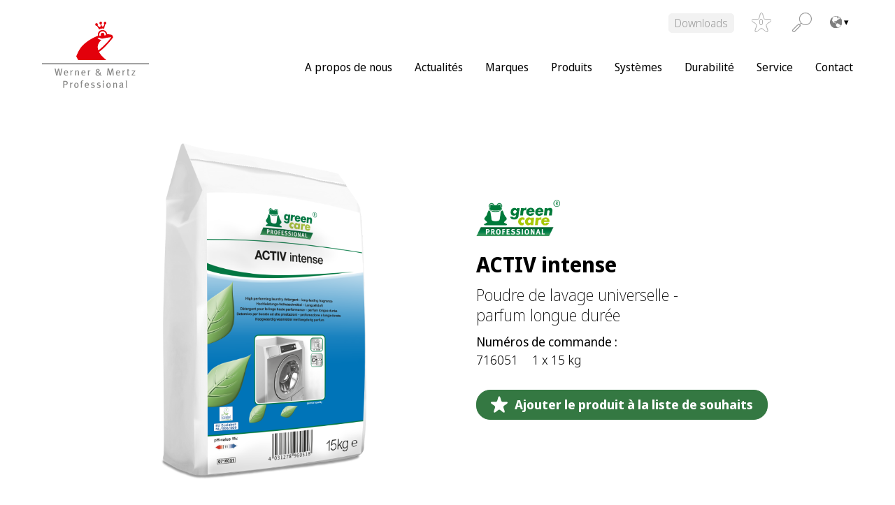

--- FILE ---
content_type: text/html; charset=UTF-8
request_url: https://wmprof.com/fr/produits/activ-intense/
body_size: 16878
content:
<!DOCTYPE html>
<html lang="fr-FR" data-lang="fr-FR">
<head>
<meta charset="UTF-8" />
<meta http-equiv="x-ua-compatible" content="ie=edge">
<meta name="viewport" content="width=device-width, initial-scale=1">
<meta name='robots' content='index, follow, max-image-preview:large, max-snippet:-1, max-video-preview:-1' />

	<!-- This site is optimized with the Yoast SEO plugin v26.7 - https://yoast.com/wordpress/plugins/seo/ -->
	<title>ACTIV intense - Werner Mertz Professional</title>
	<link rel="canonical" href="https://wmprof.com/fr/produits/activ-intense/" />
	<meta property="og:locale" content="fr_FR" />
	<meta property="og:type" content="article" />
	<meta property="og:title" content="ACTIV intense - Werner Mertz Professional" />
	<meta property="og:description" content="ACTIV intense est un d&eacute;tergent en poudre adapt&eacute; &agrave; tout type de textile, qui laisse un parfum frais et&nbsp;longue dur&eacute;e sur le linge. Efficace &agrave; basse temp&eacute;rature (de 30&deg;C &agrave; 60&deg;C) : la combinaison de tensioactifs biod&eacute;gradables et d&lsquo;agentss&eacute;questrants permet un nettoyage efficace de tous les textiles m&ecirc;me &agrave; basse temp&eacute;rature et contribue&nbsp;&agrave; un r&eacute;sultat [&hellip;]" />
	<meta property="og:url" content="https://wmprof.com/fr/produits/activ-intense/" />
	<meta property="og:site_name" content="Werner Mertz Professional" />
	<meta property="article:modified_time" content="2026-01-18T02:16:09+00:00" />
	<meta name="twitter:card" content="summary_large_image" />
	<meta name="twitter:label1" content="Durée de lecture estimée" />
	<meta name="twitter:data1" content="1 minute" />
	<script type="application/ld+json" class="yoast-schema-graph">{"@context":"https://schema.org","@graph":[{"@type":"WebPage","@id":"https://wmprof.com/fr/produits/activ-intense/","url":"https://wmprof.com/fr/produits/activ-intense/","name":"ACTIV intense - Werner Mertz Professional","isPartOf":{"@id":"https://wmprof.com/fr/#website"},"datePublished":"2024-07-18T07:06:00+00:00","dateModified":"2026-01-18T02:16:09+00:00","breadcrumb":{"@id":"https://wmprof.com/fr/produits/activ-intense/#breadcrumb"},"inLanguage":"fr-FR","potentialAction":[{"@type":"ReadAction","target":["https://wmprof.com/fr/produits/activ-intense/"]}]},{"@type":"BreadcrumbList","@id":"https://wmprof.com/fr/produits/activ-intense/#breadcrumb","itemListElement":[{"@type":"ListItem","position":1,"name":"Home","item":"https://wmprof.com/fr/"},{"@type":"ListItem","position":2,"name":"Products","item":"https://wmprof.com/fr/produits/"},{"@type":"ListItem","position":3,"name":"ACTIV intense"}]},{"@type":"WebSite","@id":"https://wmprof.com/fr/#website","url":"https://wmprof.com/fr/","name":"Werner Mertz Professional","description":"","publisher":{"@id":"https://wmprof.com/fr/#organization"},"potentialAction":[{"@type":"SearchAction","target":{"@type":"EntryPoint","urlTemplate":"https://wmprof.com/fr/?s={search_term_string}"},"query-input":{"@type":"PropertyValueSpecification","valueRequired":true,"valueName":"search_term_string"}}],"inLanguage":"fr-FR"},{"@type":"Organization","@id":"https://wmprof.com/fr/#organization","name":"Werner Mertz Professional","url":"https://wmprof.com/fr/","logo":{"@type":"ImageObject","inLanguage":"fr-FR","@id":"https://wmprof.com/fr/#/schema/logo/image/","url":"https://wmprof.com/app/uploads/sites/13/2022/02/wmprof-logo.svg","contentUrl":"https://wmprof.com/app/uploads/sites/13/2022/02/wmprof-logo.svg","caption":"Werner Mertz Professional"},"image":{"@id":"https://wmprof.com/fr/#/schema/logo/image/"}}]}</script>
	<!-- / Yoast SEO plugin. -->


<link rel="alternate" title="oEmbed (JSON)" type="application/json+oembed" href="https://wmprof.com/fr/wp-json/oembed/1.0/embed?url=https%3A%2F%2Fwmprof.com%2Ffr%2Fproduits%2Factiv-intense%2F" />
<link rel="alternate" title="oEmbed (XML)" type="text/xml+oembed" href="https://wmprof.com/fr/wp-json/oembed/1.0/embed?url=https%3A%2F%2Fwmprof.com%2Ffr%2Fproduits%2Factiv-intense%2F&#038;format=xml" />
<style id='wp-img-auto-sizes-contain-inline-css' type='text/css'>
img:is([sizes=auto i],[sizes^="auto," i]){contain-intrinsic-size:3000px 1500px}
/*# sourceURL=wp-img-auto-sizes-contain-inline-css */
</style>
<style id='wp-block-library-inline-css' type='text/css'>
:root{--wp-block-synced-color:#7a00df;--wp-block-synced-color--rgb:122,0,223;--wp-bound-block-color:var(--wp-block-synced-color);--wp-editor-canvas-background:#ddd;--wp-admin-theme-color:#007cba;--wp-admin-theme-color--rgb:0,124,186;--wp-admin-theme-color-darker-10:#006ba1;--wp-admin-theme-color-darker-10--rgb:0,107,160.5;--wp-admin-theme-color-darker-20:#005a87;--wp-admin-theme-color-darker-20--rgb:0,90,135;--wp-admin-border-width-focus:2px}@media (min-resolution:192dpi){:root{--wp-admin-border-width-focus:1.5px}}.wp-element-button{cursor:pointer}:root .has-very-light-gray-background-color{background-color:#eee}:root .has-very-dark-gray-background-color{background-color:#313131}:root .has-very-light-gray-color{color:#eee}:root .has-very-dark-gray-color{color:#313131}:root .has-vivid-green-cyan-to-vivid-cyan-blue-gradient-background{background:linear-gradient(135deg,#00d084,#0693e3)}:root .has-purple-crush-gradient-background{background:linear-gradient(135deg,#34e2e4,#4721fb 50%,#ab1dfe)}:root .has-hazy-dawn-gradient-background{background:linear-gradient(135deg,#faaca8,#dad0ec)}:root .has-subdued-olive-gradient-background{background:linear-gradient(135deg,#fafae1,#67a671)}:root .has-atomic-cream-gradient-background{background:linear-gradient(135deg,#fdd79a,#004a59)}:root .has-nightshade-gradient-background{background:linear-gradient(135deg,#330968,#31cdcf)}:root .has-midnight-gradient-background{background:linear-gradient(135deg,#020381,#2874fc)}:root{--wp--preset--font-size--normal:16px;--wp--preset--font-size--huge:42px}.has-regular-font-size{font-size:1em}.has-larger-font-size{font-size:2.625em}.has-normal-font-size{font-size:var(--wp--preset--font-size--normal)}.has-huge-font-size{font-size:var(--wp--preset--font-size--huge)}.has-text-align-center{text-align:center}.has-text-align-left{text-align:left}.has-text-align-right{text-align:right}.has-fit-text{white-space:nowrap!important}#end-resizable-editor-section{display:none}.aligncenter{clear:both}.items-justified-left{justify-content:flex-start}.items-justified-center{justify-content:center}.items-justified-right{justify-content:flex-end}.items-justified-space-between{justify-content:space-between}.screen-reader-text{border:0;clip-path:inset(50%);height:1px;margin:-1px;overflow:hidden;padding:0;position:absolute;width:1px;word-wrap:normal!important}.screen-reader-text:focus{background-color:#ddd;clip-path:none;color:#444;display:block;font-size:1em;height:auto;left:5px;line-height:normal;padding:15px 23px 14px;text-decoration:none;top:5px;width:auto;z-index:100000}html :where(.has-border-color){border-style:solid}html :where([style*=border-top-color]){border-top-style:solid}html :where([style*=border-right-color]){border-right-style:solid}html :where([style*=border-bottom-color]){border-bottom-style:solid}html :where([style*=border-left-color]){border-left-style:solid}html :where([style*=border-width]){border-style:solid}html :where([style*=border-top-width]){border-top-style:solid}html :where([style*=border-right-width]){border-right-style:solid}html :where([style*=border-bottom-width]){border-bottom-style:solid}html :where([style*=border-left-width]){border-left-style:solid}html :where(img[class*=wp-image-]){height:auto;max-width:100%}:where(figure){margin:0 0 1em}html :where(.is-position-sticky){--wp-admin--admin-bar--position-offset:var(--wp-admin--admin-bar--height,0px)}@media screen and (max-width:600px){html :where(.is-position-sticky){--wp-admin--admin-bar--position-offset:0px}}

/*# sourceURL=wp-block-library-inline-css */
</style><style id='global-styles-inline-css' type='text/css'>
:root{--wp--preset--aspect-ratio--square: 1;--wp--preset--aspect-ratio--4-3: 4/3;--wp--preset--aspect-ratio--3-4: 3/4;--wp--preset--aspect-ratio--3-2: 3/2;--wp--preset--aspect-ratio--2-3: 2/3;--wp--preset--aspect-ratio--16-9: 16/9;--wp--preset--aspect-ratio--9-16: 9/16;--wp--preset--color--black:  #000
;--wp--preset--color--cyan-bluish-gray: #abb8c3;--wp--preset--color--white:  #fff
;--wp--preset--color--pale-pink: #f78da7;--wp--preset--color--vivid-red: #cf2e2e;--wp--preset--color--luminous-vivid-orange: #ff6900;--wp--preset--color--luminous-vivid-amber: #fcb900;--wp--preset--color--light-green-cyan: #7bdcb5;--wp--preset--color--vivid-green-cyan: #00d084;--wp--preset--color--pale-cyan-blue: #8ed1fc;--wp--preset--color--vivid-cyan-blue: #0693e3;--wp--preset--color--vivid-purple: #9b51e0;--wp--preset--color--primary:  #D02C22
;--wp--preset--color--secondary:  #abc338
;--wp--preset--color--tertiary:  #EEF3CE
;--wp--preset--color--accent:  #347842
;--wp--preset--color--grey-light:  #f2f2f2
;--wp--preset--color--grey:  #{$colorGrey}
;--wp--preset--color--red:  #721c24
;--wp--preset--color--light-red:  #f8d7da
;--wp--preset--color--yellow:  #856404
;--wp--preset--color--light-yellow:  #fff3cd
;--wp--preset--color--blue:  #004085
;--wp--preset--color--light-blue:  #cce5ff
;--wp--preset--color--green:  #155724
;--wp--preset--color--light-green:  #d4edda
;--wp--preset--gradient--vivid-cyan-blue-to-vivid-purple: linear-gradient(135deg,rgb(6,147,227) 0%,rgb(155,81,224) 100%);--wp--preset--gradient--light-green-cyan-to-vivid-green-cyan: linear-gradient(135deg,rgb(122,220,180) 0%,rgb(0,208,130) 100%);--wp--preset--gradient--luminous-vivid-amber-to-luminous-vivid-orange: linear-gradient(135deg,rgb(252,185,0) 0%,rgb(255,105,0) 100%);--wp--preset--gradient--luminous-vivid-orange-to-vivid-red: linear-gradient(135deg,rgb(255,105,0) 0%,rgb(207,46,46) 100%);--wp--preset--gradient--very-light-gray-to-cyan-bluish-gray: linear-gradient(135deg,rgb(238,238,238) 0%,rgb(169,184,195) 100%);--wp--preset--gradient--cool-to-warm-spectrum: linear-gradient(135deg,rgb(74,234,220) 0%,rgb(151,120,209) 20%,rgb(207,42,186) 40%,rgb(238,44,130) 60%,rgb(251,105,98) 80%,rgb(254,248,76) 100%);--wp--preset--gradient--blush-light-purple: linear-gradient(135deg,rgb(255,206,236) 0%,rgb(152,150,240) 100%);--wp--preset--gradient--blush-bordeaux: linear-gradient(135deg,rgb(254,205,165) 0%,rgb(254,45,45) 50%,rgb(107,0,62) 100%);--wp--preset--gradient--luminous-dusk: linear-gradient(135deg,rgb(255,203,112) 0%,rgb(199,81,192) 50%,rgb(65,88,208) 100%);--wp--preset--gradient--pale-ocean: linear-gradient(135deg,rgb(255,245,203) 0%,rgb(182,227,212) 50%,rgb(51,167,181) 100%);--wp--preset--gradient--electric-grass: linear-gradient(135deg,rgb(202,248,128) 0%,rgb(113,206,126) 100%);--wp--preset--gradient--midnight: linear-gradient(135deg,rgb(2,3,129) 0%,rgb(40,116,252) 100%);--wp--preset--font-size--small: 13px;--wp--preset--font-size--medium: 20px;--wp--preset--font-size--large: 36px;--wp--preset--font-size--x-large: 42px;--wp--preset--spacing--20: 0.44rem;--wp--preset--spacing--30: 0.67rem;--wp--preset--spacing--40: 1rem;--wp--preset--spacing--50: 1.5rem;--wp--preset--spacing--60: 2.25rem;--wp--preset--spacing--70: 3.38rem;--wp--preset--spacing--80: 5.06rem;--wp--preset--shadow--natural: 6px 6px 9px rgba(0, 0, 0, 0.2);--wp--preset--shadow--deep: 12px 12px 50px rgba(0, 0, 0, 0.4);--wp--preset--shadow--sharp: 6px 6px 0px rgba(0, 0, 0, 0.2);--wp--preset--shadow--outlined: 6px 6px 0px -3px rgb(255, 255, 255), 6px 6px rgb(0, 0, 0);--wp--preset--shadow--crisp: 6px 6px 0px rgb(0, 0, 0);}:where(.is-layout-flex){gap: 0.5em;}:where(.is-layout-grid){gap: 0.5em;}body .is-layout-flex{display: flex;}.is-layout-flex{flex-wrap: wrap;align-items: center;}.is-layout-flex > :is(*, div){margin: 0;}body .is-layout-grid{display: grid;}.is-layout-grid > :is(*, div){margin: 0;}:where(.wp-block-columns.is-layout-flex){gap: 2em;}:where(.wp-block-columns.is-layout-grid){gap: 2em;}:where(.wp-block-post-template.is-layout-flex){gap: 1.25em;}:where(.wp-block-post-template.is-layout-grid){gap: 1.25em;}.has-black-color{color: var(--wp--preset--color--black) !important;}.has-cyan-bluish-gray-color{color: var(--wp--preset--color--cyan-bluish-gray) !important;}.has-white-color{color: var(--wp--preset--color--white) !important;}.has-pale-pink-color{color: var(--wp--preset--color--pale-pink) !important;}.has-vivid-red-color{color: var(--wp--preset--color--vivid-red) !important;}.has-luminous-vivid-orange-color{color: var(--wp--preset--color--luminous-vivid-orange) !important;}.has-luminous-vivid-amber-color{color: var(--wp--preset--color--luminous-vivid-amber) !important;}.has-light-green-cyan-color{color: var(--wp--preset--color--light-green-cyan) !important;}.has-vivid-green-cyan-color{color: var(--wp--preset--color--vivid-green-cyan) !important;}.has-pale-cyan-blue-color{color: var(--wp--preset--color--pale-cyan-blue) !important;}.has-vivid-cyan-blue-color{color: var(--wp--preset--color--vivid-cyan-blue) !important;}.has-vivid-purple-color{color: var(--wp--preset--color--vivid-purple) !important;}.has-black-background-color{background-color: var(--wp--preset--color--black) !important;}.has-cyan-bluish-gray-background-color{background-color: var(--wp--preset--color--cyan-bluish-gray) !important;}.has-white-background-color{background-color: var(--wp--preset--color--white) !important;}.has-pale-pink-background-color{background-color: var(--wp--preset--color--pale-pink) !important;}.has-vivid-red-background-color{background-color: var(--wp--preset--color--vivid-red) !important;}.has-luminous-vivid-orange-background-color{background-color: var(--wp--preset--color--luminous-vivid-orange) !important;}.has-luminous-vivid-amber-background-color{background-color: var(--wp--preset--color--luminous-vivid-amber) !important;}.has-light-green-cyan-background-color{background-color: var(--wp--preset--color--light-green-cyan) !important;}.has-vivid-green-cyan-background-color{background-color: var(--wp--preset--color--vivid-green-cyan) !important;}.has-pale-cyan-blue-background-color{background-color: var(--wp--preset--color--pale-cyan-blue) !important;}.has-vivid-cyan-blue-background-color{background-color: var(--wp--preset--color--vivid-cyan-blue) !important;}.has-vivid-purple-background-color{background-color: var(--wp--preset--color--vivid-purple) !important;}.has-black-border-color{border-color: var(--wp--preset--color--black) !important;}.has-cyan-bluish-gray-border-color{border-color: var(--wp--preset--color--cyan-bluish-gray) !important;}.has-white-border-color{border-color: var(--wp--preset--color--white) !important;}.has-pale-pink-border-color{border-color: var(--wp--preset--color--pale-pink) !important;}.has-vivid-red-border-color{border-color: var(--wp--preset--color--vivid-red) !important;}.has-luminous-vivid-orange-border-color{border-color: var(--wp--preset--color--luminous-vivid-orange) !important;}.has-luminous-vivid-amber-border-color{border-color: var(--wp--preset--color--luminous-vivid-amber) !important;}.has-light-green-cyan-border-color{border-color: var(--wp--preset--color--light-green-cyan) !important;}.has-vivid-green-cyan-border-color{border-color: var(--wp--preset--color--vivid-green-cyan) !important;}.has-pale-cyan-blue-border-color{border-color: var(--wp--preset--color--pale-cyan-blue) !important;}.has-vivid-cyan-blue-border-color{border-color: var(--wp--preset--color--vivid-cyan-blue) !important;}.has-vivid-purple-border-color{border-color: var(--wp--preset--color--vivid-purple) !important;}.has-vivid-cyan-blue-to-vivid-purple-gradient-background{background: var(--wp--preset--gradient--vivid-cyan-blue-to-vivid-purple) !important;}.has-light-green-cyan-to-vivid-green-cyan-gradient-background{background: var(--wp--preset--gradient--light-green-cyan-to-vivid-green-cyan) !important;}.has-luminous-vivid-amber-to-luminous-vivid-orange-gradient-background{background: var(--wp--preset--gradient--luminous-vivid-amber-to-luminous-vivid-orange) !important;}.has-luminous-vivid-orange-to-vivid-red-gradient-background{background: var(--wp--preset--gradient--luminous-vivid-orange-to-vivid-red) !important;}.has-very-light-gray-to-cyan-bluish-gray-gradient-background{background: var(--wp--preset--gradient--very-light-gray-to-cyan-bluish-gray) !important;}.has-cool-to-warm-spectrum-gradient-background{background: var(--wp--preset--gradient--cool-to-warm-spectrum) !important;}.has-blush-light-purple-gradient-background{background: var(--wp--preset--gradient--blush-light-purple) !important;}.has-blush-bordeaux-gradient-background{background: var(--wp--preset--gradient--blush-bordeaux) !important;}.has-luminous-dusk-gradient-background{background: var(--wp--preset--gradient--luminous-dusk) !important;}.has-pale-ocean-gradient-background{background: var(--wp--preset--gradient--pale-ocean) !important;}.has-electric-grass-gradient-background{background: var(--wp--preset--gradient--electric-grass) !important;}.has-midnight-gradient-background{background: var(--wp--preset--gradient--midnight) !important;}.has-small-font-size{font-size: var(--wp--preset--font-size--small) !important;}.has-medium-font-size{font-size: var(--wp--preset--font-size--medium) !important;}.has-large-font-size{font-size: var(--wp--preset--font-size--large) !important;}.has-x-large-font-size{font-size: var(--wp--preset--font-size--x-large) !important;}
/*# sourceURL=global-styles-inline-css */
</style>

<style id='classic-theme-styles-inline-css' type='text/css'>
/*! This file is auto-generated */
.wp-block-button__link{color:#fff;background-color:#32373c;border-radius:9999px;box-shadow:none;text-decoration:none;padding:calc(.667em + 2px) calc(1.333em + 2px);font-size:1.125em}.wp-block-file__button{background:#32373c;color:#fff;text-decoration:none}
/*# sourceURL=/wp-includes/css/classic-themes.min.css */
</style>
<link rel='stylesheet' id='categories-images-styles-css' href='https://wmprof.com/app/plugins/categories-images/assets/css/zci-styles.css?ver=3.3.1' type='text/css' media='all' />
<link rel='stylesheet' id='contact-form-7-css' href='https://wmprof.com/app/plugins/contact-form-7/includes/css/styles.css?ver=6.1.4' type='text/css' media='all' />
<link rel='stylesheet' id='hdw-google-indexing-hint-styles-css' href='https://wmprof.com/app/plugins/hdw-plugin/assets/hdw-seo-plugin.css?ver=1.0.0' type='text/css' media='all' />
<link rel='stylesheet' id='sanitize-css-css' href='https://wmprof.com/app/themes/wmprof/dist/vendor/sanitize-css/sanitize.css?ver=1' type='text/css' media='all' />
<link rel='stylesheet' id='theme-css' href='https://wmprof.com/app/themes/wmprof/dist/css/app.min.css?ver=1' type='text/css' media='all' />
<link rel='stylesheet' id='slick-slider-css' href='https://wmprof.com/app/themes/wmprof/dist/vendor/slick-carousel/slick/slick.css?ver=1' type='text/css' media='all' />
<link rel='stylesheet' id='dflip-style-css' href='https://wmprof.com/app/plugins/3d-flipbook-dflip-lite/assets/css/dflip.min.css?ver=2.4.20' type='text/css' media='all' />
<link rel='stylesheet' id='borlabs-cookie-custom-css' href='https://wmprof.com/app/cache/borlabs-cookie/13/borlabs-cookie-13-fr.css?ver=3.3.22-21' type='text/css' media='all' />
<link rel='stylesheet' id='searchwp-live-search-css' href='https://wmprof.com/app/plugins/searchwp-live-ajax-search/assets/styles/style.min.css?ver=1.8.7' type='text/css' media='all' />
<style id='searchwp-live-search-inline-css' type='text/css'>
.searchwp-live-search-result .searchwp-live-search-result--title a {
  font-size: 16px;
}
.searchwp-live-search-result .searchwp-live-search-result--price {
  font-size: 14px;
}
.searchwp-live-search-result .searchwp-live-search-result--add-to-cart .button {
  font-size: 14px;
}

/*# sourceURL=searchwp-live-search-inline-css */
</style>
<script type="text/javascript" src="https://wmprof.com/fr/wp-includes/js/jquery/jquery.min.js?ver=3.7.1" id="jquery-core-js"></script>
<script type="text/javascript" src="https://wmprof.com/fr/wp-includes/js/jquery/jquery-migrate.min.js?ver=3.4.1" id="jquery-migrate-js"></script>
<script data-no-optimize="1" data-no-minify="1" data-cfasync="false" type="text/javascript" src="https://wmprof.com/app/cache/borlabs-cookie/13/borlabs-cookie-config-fr.json.js?ver=3.3.22-23" id="borlabs-cookie-config-js"></script>
<script data-no-optimize="1" data-no-minify="1" data-cfasync="false" type="text/javascript" src="https://wmprof.com/app/plugins/borlabs-cookie/assets/javascript/borlabs-cookie-prioritize.min.js?ver=3.3.22" id="borlabs-cookie-prioritize-js"></script>
<style>:root{ --content-width: 1420px;}</style><script data-no-optimize="1" data-no-minify="1" data-cfasync="false" data-borlabs-cookie-script-blocker-ignore>
    (function () {
        if ('0' === '1' && '1' === '1') {
            window['gtag_enable_tcf_support'] = true;
        }
        window.dataLayer = window.dataLayer || [];
        if (typeof window.gtag !== 'function') {
            window.gtag = function () {
                window.dataLayer.push(arguments);
            };
        }
        gtag('set', 'developer_id.dYjRjMm', true);
        if ('1' === '1') {
            let getCookieValue = function (name) {
                return document.cookie.match('(^|;)\\s*' + name + '\\s*=\\s*([^;]+)')?.pop() || '';
            };
            const gtmRegionsData = '[{"google-tag-manager-cm-region":"","google-tag-manager-cm-default-ad-storage":"denied","google-tag-manager-cm-default-ad-personalization":"denied","google-tag-manager-cm-default-ad-user-data":"denied","google-tag-manager-cm-default-analytics-storage":"denied","google-tag-manager-cm-default-functionality-storage":"denied","google-tag-manager-cm-default-personalization-storage":"denied","google-tag-manager-cm-default-security-storage":"denied"}]';
            let gtmRegions = [];
            if (gtmRegionsData !== '\{\{ google-tag-manager-cm-regional-defaults \}\}') {
                gtmRegions = JSON.parse(gtmRegionsData);
            }
            let defaultRegion = null;
            for (let gtmRegionIndex in gtmRegions) {
                let gtmRegion = gtmRegions[gtmRegionIndex];
                if (gtmRegion['google-tag-manager-cm-region'] === '') {
                    defaultRegion = gtmRegion;
                } else {
                    gtag('consent', 'default', {
                        'ad_storage': gtmRegion['google-tag-manager-cm-default-ad-storage'],
                        'ad_user_data': gtmRegion['google-tag-manager-cm-default-ad-user-data'],
                        'ad_personalization': gtmRegion['google-tag-manager-cm-default-ad-personalization'],
                        'analytics_storage': gtmRegion['google-tag-manager-cm-default-analytics-storage'],
                        'functionality_storage': gtmRegion['google-tag-manager-cm-default-functionality-storage'],
                        'personalization_storage': gtmRegion['google-tag-manager-cm-default-personalization-storage'],
                        'security_storage': gtmRegion['google-tag-manager-cm-default-security-storage'],
                        'region': gtmRegion['google-tag-manager-cm-region'].toUpperCase().split(','),
						'wait_for_update': 500,
                    });
                }
            }
            let cookieValue = getCookieValue('borlabs-cookie-gcs');
            let consentsFromCookie = {};
            if (cookieValue !== '') {
                consentsFromCookie = JSON.parse(decodeURIComponent(cookieValue));
            }
            let defaultValues = {
                'ad_storage': defaultRegion === null ? 'denied' : defaultRegion['google-tag-manager-cm-default-ad-storage'],
                'ad_user_data': defaultRegion === null ? 'denied' : defaultRegion['google-tag-manager-cm-default-ad-user-data'],
                'ad_personalization': defaultRegion === null ? 'denied' : defaultRegion['google-tag-manager-cm-default-ad-personalization'],
                'analytics_storage': defaultRegion === null ? 'denied' : defaultRegion['google-tag-manager-cm-default-analytics-storage'],
                'functionality_storage': defaultRegion === null ? 'denied' : defaultRegion['google-tag-manager-cm-default-functionality-storage'],
                'personalization_storage': defaultRegion === null ? 'denied' : defaultRegion['google-tag-manager-cm-default-personalization-storage'],
                'security_storage': defaultRegion === null ? 'denied' : defaultRegion['google-tag-manager-cm-default-security-storage'],
                'wait_for_update': 500,
            };
            gtag('consent', 'default', {...defaultValues, ...consentsFromCookie});
            gtag('set', 'ads_data_redaction', true);
        }

        if ('0' === '1') {
            let url = new URL(window.location.href);

            if ((url.searchParams.has('gtm_debug') && url.searchParams.get('gtm_debug') !== '') || document.cookie.indexOf('__TAG_ASSISTANT=') !== -1 || document.documentElement.hasAttribute('data-tag-assistant-present')) {
                /* GTM block start */
                (function(w,d,s,l,i){w[l]=w[l]||[];w[l].push({'gtm.start':
                        new Date().getTime(),event:'gtm.js'});var f=d.getElementsByTagName(s)[0],
                    j=d.createElement(s),dl=l!='dataLayer'?'&l='+l:'';j.async=true;j.src=
                    'https://www.googletagmanager.com/gtm.js?id='+i+dl;f.parentNode.insertBefore(j,f);
                })(window,document,'script','dataLayer','GTM-TKLH6C7');
                /* GTM block end */
            } else {
                /* GTM block start */
                (function(w,d,s,l,i){w[l]=w[l]||[];w[l].push({'gtm.start':
                        new Date().getTime(),event:'gtm.js'});var f=d.getElementsByTagName(s)[0],
                    j=d.createElement(s),dl=l!='dataLayer'?'&l='+l:'';j.async=true;j.src=
                    'https://wmprof.com/app/uploads/borlabs-cookie/' + i + '.js?ver=not-set-yet';f.parentNode.insertBefore(j,f);
                })(window,document,'script','dataLayer','GTM-TKLH6C7');
                /* GTM block end */
            }
        }


        let borlabsCookieConsentChangeHandler = function () {
            window.dataLayer = window.dataLayer || [];
            if (typeof window.gtag !== 'function') {
                window.gtag = function() {
                    window.dataLayer.push(arguments);
                };
            }

            let consents = BorlabsCookie.Cookie.getPluginCookie().consents;

            if ('1' === '1') {
                let gtmConsents = {};
                let customConsents = {};

				let services = BorlabsCookie.Services._services;

				for (let service in services) {
					if (service !== 'borlabs-cookie') {
						customConsents['borlabs_cookie_' + service.replaceAll('-', '_')] = BorlabsCookie.Consents.hasConsent(service) ? 'granted' : 'denied';
					}
				}

                if ('0' === '1') {
                    gtmConsents = {
                        'analytics_storage': BorlabsCookie.Consents.hasConsentForServiceGroup('statistics') === true ? 'granted' : 'denied',
                        'functionality_storage': BorlabsCookie.Consents.hasConsentForServiceGroup('statistics') === true ? 'granted' : 'denied',
                        'personalization_storage': BorlabsCookie.Consents.hasConsentForServiceGroup('statistics') === true ? 'granted' : 'denied',
                        'security_storage': BorlabsCookie.Consents.hasConsentForServiceGroup('statistics') === true ? 'granted' : 'denied',
                    };
                } else {
                    gtmConsents = {
                        'ad_storage': BorlabsCookie.Consents.hasConsentForServiceGroup('statistics') === true ? 'granted' : 'denied',
                        'ad_user_data': BorlabsCookie.Consents.hasConsentForServiceGroup('statistics') === true ? 'granted' : 'denied',
                        'ad_personalization': BorlabsCookie.Consents.hasConsentForServiceGroup('statistics') === true ? 'granted' : 'denied',
                        'analytics_storage': BorlabsCookie.Consents.hasConsentForServiceGroup('statistics') === true ? 'granted' : 'denied',
                        'functionality_storage': BorlabsCookie.Consents.hasConsentForServiceGroup('statistics') === true ? 'granted' : 'denied',
                        'personalization_storage': BorlabsCookie.Consents.hasConsentForServiceGroup('statistics') === true ? 'granted' : 'denied',
                        'security_storage': BorlabsCookie.Consents.hasConsentForServiceGroup('statistics') === true ? 'granted' : 'denied',
                    };
                }
                BorlabsCookie.CookieLibrary.setCookie(
                    'borlabs-cookie-gcs',
                    JSON.stringify(gtmConsents),
                    BorlabsCookie.Settings.automaticCookieDomainAndPath.value ? '' : BorlabsCookie.Settings.cookieDomain.value,
                    BorlabsCookie.Settings.cookiePath.value,
                    BorlabsCookie.Cookie.getPluginCookie().expires,
                    BorlabsCookie.Settings.cookieSecure.value,
                    BorlabsCookie.Settings.cookieSameSite.value
                );
                gtag('consent', 'update', {...gtmConsents, ...customConsents});
            }


            for (let serviceGroup in consents) {
                for (let service of consents[serviceGroup]) {
                    if (!window.BorlabsCookieGtmPackageSentEvents.includes(service) && service !== 'borlabs-cookie') {
                        window.dataLayer.push({
                            event: 'borlabs-cookie-opt-in-' + service,
                        });
                        window.BorlabsCookieGtmPackageSentEvents.push(service);
                    }
                }
            }
            let afterConsentsEvent = document.createEvent('Event');
            afterConsentsEvent.initEvent('borlabs-cookie-google-tag-manager-after-consents', true, true);
            document.dispatchEvent(afterConsentsEvent);
        };
        window.BorlabsCookieGtmPackageSentEvents = [];
        document.addEventListener('borlabs-cookie-consent-saved', borlabsCookieConsentChangeHandler);
        document.addEventListener('borlabs-cookie-handle-unblock', borlabsCookieConsentChangeHandler);
    })();
</script><link rel="icon" href="https://wmprof.com/app/uploads/sites/13/2022/02/werner-mertz-icon-e1645425263209.png" sizes="32x32" />
<link rel="icon" href="https://wmprof.com/app/uploads/sites/13/2022/02/werner-mertz-icon-e1645425263209.png" sizes="192x192" />
<link rel="apple-touch-icon" href="https://wmprof.com/app/uploads/sites/13/2022/02/werner-mertz-icon-e1645425263209.png" />
<meta name="msapplication-TileImage" content="https://wmprof.com/app/uploads/sites/13/2022/02/werner-mertz-icon-e1645425263209.png" />
                <meta property="og:image" content="https://dms-werner-mertz.s3.eu-central-1.amazonaws.com/files/shares/product-pictures/activ-intense-gc/conversions/activ-intense-15kg-white-side-left-web-detail.png">
                <meta property="og:image:width" content="600">
                <meta property="og:image:height" content="740">
                <meta property="og:image:type" content="image/png">
        		<style type="text/css" id="wp-custom-css">
			.captcha {
	display: flex;
	flex-direction: column;
	gap: 1rem;
	margin-top: 2rem;
	margin-bottom: 2rem;
}

.captcha input {
	width: 26rem;
	max-width: 100%;
}
input#f12_captcha {
	margin-bottom: 0.5rem;
}
.captcha img{
	background: var(--color__white);
	border-radius: var(--global__radius);
}
.has-grey-light-background-color .captcha img {
	border: 0.0625rem solid var(--color__grey);
}
html body .is-layout-constrained > :where(:not(.alignleft):not(.alignright):not(.alignfull)) {
  max-width: 100% !important;
    margin-left: 0 !important;
    margin-right: 0 !important;
}
body .cpt-overview-module__filter-list {
	display: inline-flex;
	flex-wrap: wrap;
	margin-left: 20px;
}

/* REMOVE to display Downloads Button - START *
header #menu-metanavigation > li {
	display: none !important;
}
/* REMOVE to display Downloads Button - START */

.form:not(.form--wishlist) .wpcf7-form-control-wrap .wpcf7-not-valid-tip {
	top:auto;
	bottom:10px;
}

.form .select-wrapper{
	min-width: 22rem;
}		</style>
		
<script>
    const ajaxurl = 'https://wmprof.com/fr/wp-admin/admin-ajax.php';
</script>
</head>

<script type="text/javascript">
    let filterBehaviorSetting = "combine";
</script>

<body class="wp-singular cpt_products-template-default single single-cpt_products postid-4893 wp-custom-logo wp-embed-responsive wp-theme-wmprof environment-production">
<a class="screen-reader-text" href="#main-navigation">To the content</a>
<a class="screen-reader-text" href="#main-navigation">To main menu</a>



<header class="header container" role="banner">

    <div class="header__container">

        <a href="https://wmprof.com/fr/" class="custom-logo-link" rel="home"><img src="https://wmprof.com/app/uploads/sites/13/2022/02/wmprof-logo.svg" class="custom-logo" alt="Werner Mertz Professional" decoding="async" /></a>
		<nav class="navigation-toggle">
			<span class="navigation-toggle__bar"></span>
			<span class="navigation-toggle__bar"></span>
			<span class="navigation-toggle__bar"></span>
		</nav>

    </div>

	<div class="search-meta-navigation-wrapper">
		<nav id="meta-navigation" class="meta-navigation"><ul id="menu-metanavigation" class=""><li id="menu-item-68" class="meta-button menu-item menu-item-type-post_type menu-item-object-page menu-item-68"><a href="https://wmprof.com/fr/downloads/">Downloads</a></li>
</ul></nav>
                    <a href="https://wmprof.com/fr/wish-list/" class="wishlist is-empty">
                
        <svg class="icon icon-wishlist-star">
            <use xlink:href="https://wmprof.com/app/themes/wmprof/dist/img/icons/symbol-defs.svg?v=00000#icon-wishlist-star"></use>
        </svg>
                    <span class="wishlist-counter">
                    <span class="wishlist-counter--number">
                        0                    </span>
                </span>
            </a>
        
		<div class="search-icon search-toggle-button">
			<div class="search-button">
				
        <svg class="icon icon-search">
            <use xlink:href="https://wmprof.com/app/themes/wmprof/dist/img/icons/symbol-defs.svg?v=00000#icon-search"></use>
        </svg>
    			</div>
			<span class="close-search"><span class="close-search-inner"></span></span>
		</div>

		
					<button class="country-language-toggle">
				<span class="country-language-toggle__inner-container">
					<img src="https://wmprof.com/app/themes/wmprof/dist/img/icons/earth-globe.svg" alt="" height="" width="">
				</span>
			</button>
			</div>
	<div class="search-form__wrapper">
		<div class="search-form__wrapper--inner" id="menu_search">
			<div class="search-form__wrapper--inner-container" id="menu_search">
				<form role="search" method="get" class="search-form" action="https://wmprof.com/fr/">
				<label>
					<span class="screen-reader-text">Rechercher :</span>
					<input type="search" class="search-field" placeholder="Rechercher…" value="" name="s" data-swplive="true" data-swpengine="default" data-swpconfig="default" />
				</label>
				<input type="submit" class="search-submit" value="Rechercher" />
			</form>				<span class="close-search search-toggle-button"><span class="close-search-inner"></span></span>
				<div class="pseudo-search-button">
        <svg class="icon icon-search">
            <use xlink:href="https://wmprof.com/app/themes/wmprof/dist/img/icons/symbol-defs.svg?v=00000#icon-search"></use>
        </svg>
    </div>
			</div>
		</div>
	</div>

	<nav id="main-navigation" class="main-navigation"><ul id="menu-main-navigation" class="main-navigation"><li id="menu-item-1078" class="menu-item menu-item-type-custom menu-item-object-custom menu-item-has-children menu-item-1078"><a href="#">A propos de nous</a>
<ul class="sub-menu">
	<li id="menu-item-129" class="js-back-link back-link menu-item menu-item-type-custom menu-item-object-custom menu-item-129"><a href="#">Back</a></li>
	<li id="menu-item-124" class="menu-item menu-item-type-post_type menu-item-object-page menu-item-124"><a href="https://wmprof.com/fr/a-propos-de-nous/entreprise/">Entreprise</a></li>
	<li id="menu-item-1401" class="menu-item menu-item-type-post_type menu-item-object-page menu-item-1401"><a href="https://wmprof.com/fr/a-propos-de-nous/conformite/">Conformité</a></li>
	<li id="menu-item-126" class="menu-item menu-item-type-post_type menu-item-object-page menu-item-126"><a href="https://wmprof.com/fr/a-propos-de-nous/carriere/">Carrière</a></li>
	<li id="menu-item-125" class="menu-item menu-item-type-post_type menu-item-object-page menu-item-125"><a href="https://wmprof.com/fr/a-propos-de-nous/certifications/">Certifications</a></li>
	<li id="menu-item-4111" class="menu-item menu-item-type-post_type menu-item-object-page menu-item-4111"><a href="https://wmprof.com/fr/a-propos-de-nous/go-green-initiative/">Go Green Initiative</a></li>
</ul>
</li>
<li id="menu-item-49" class="menu-item menu-item-type-post_type menu-item-object-page menu-item-49"><a href="https://wmprof.com/fr/actualites/">Actualités</a></li>
<li id="menu-item-1122" class="menu-item menu-item-type-custom menu-item-object-custom menu-item-has-children menu-item-1122"><a href="#">Marques</a>
<ul class="sub-menu">
	<li id="menu-item-130" class="js-back-link back-link menu-item menu-item-type-custom menu-item-object-custom menu-item-130"><a href="#">Back</a></li>
	<li id="menu-item-127" class="menu-item menu-item-type-post_type menu-item-object-page menu-item-127"><a href="https://wmprof.com/fr/marques/green-care-professional/">Green Care Professional</a></li>
	<li id="menu-item-128" class="menu-item menu-item-type-post_type menu-item-object-page menu-item-128"><a href="https://wmprof.com/fr/marques/tana-professional/">Tana Professional</a></li>
</ul>
</li>
<li id="menu-item-52" class="menu-item menu-item-type-post_type menu-item-object-page menu-item-52"><a href="https://wmprof.com/fr/produits-et-systemes/produits/">Produits</a></li>
<li id="menu-item-53" class="menu-item menu-item-type-post_type menu-item-object-page menu-item-53"><a href="https://wmprof.com/fr/produits-et-systemes/systemes/">Systèmes</a></li>
<li id="menu-item-1313" class="menu-item menu-item-type-post_type menu-item-object-page menu-item-1313"><a href="https://wmprof.com/fr/durabilite/">Durabilité</a></li>
<li id="menu-item-59" class="is-meta-item menu-item menu-item-type-post_type menu-item-object-page menu-item-59"><a href="https://wmprof.com/fr/service/">Service</a></li>
<li id="menu-item-60" class="is-meta-item menu-item menu-item-type-post_type menu-item-object-page menu-item-60"><a href="https://wmprof.com/fr/contact/">Contact</a></li>
</ul></nav>
	<div class="country-language-switcher"><div class="country-switcher"><strong>Choose another country:</strong><nav id="country-select" class="country-select__inner-container"><ul id="menu-country-select" class=""><li id="menu-item-71" class="lang-en-US menu-item menu-item-type-custom menu-item-object-custom menu-item-home menu-item-71"><a href="https://wmprof.com/" title="en-US">International</a></li>
<li id="menu-item-72" class="lang-de-AT menu-item menu-item-type-custom menu-item-object-custom menu-item-72"><a href="https://wmprof.com/at" title="at">Austria</a></li>
<li id="menu-item-74" class="js-country-lang-selection lang-nl-BE lang-fr-BE lang-de-BE menu-item menu-item-type-custom menu-item-object-custom menu-item-has-children menu-item-74"><a href="#" title="be">Belgium</a>
<ul class="sub-menu">
	<li id="menu-item-75" class="menu-item menu-item-type-custom menu-item-object-custom menu-item-75"><a href="https://wmprof.com/be-nl">Dutch</a></li>
	<li id="menu-item-76" class="menu-item menu-item-type-custom menu-item-object-custom menu-item-76"><a href="https://wmprof.com/be-fr">French</a></li>
	<li id="menu-item-113" class="js-country-selection-back menu-item menu-item-type-custom menu-item-object-custom menu-item-113"><a href="#">Back to country selection</a></li>
</ul>
</li>
<li id="menu-item-78" class="menu-item menu-item-type-custom menu-item-object-custom menu-item-home menu-item-78"><a href="https://wmprof.com/" title="ba">Bosnia &#038; Herzegovina</a></li>
<li id="menu-item-79" class="menu-item menu-item-type-custom menu-item-object-custom menu-item-home menu-item-79"><a href="https://wmprof.com/" title="bg">Bulgaria</a></li>
<li id="menu-item-80" class="menu-item menu-item-type-custom menu-item-object-custom menu-item-home menu-item-80"><a href="https://wmprof.com/" title="cn">China</a></li>
<li id="menu-item-81" class="menu-item menu-item-type-custom menu-item-object-custom menu-item-home menu-item-81"><a href="https://wmprof.com/" title="hr">Croatia</a></li>
<li id="menu-item-82" class="menu-item menu-item-type-custom menu-item-object-custom menu-item-home menu-item-82"><a href="https://wmprof.com/" title="cz">Czech Republic</a></li>
<li id="menu-item-83" class="lang-da-DK menu-item menu-item-type-custom menu-item-object-custom menu-item-83"><a href="https://wmprof.com/dk" title="dk">Denmark</a></li>
<li id="menu-item-84" class="menu-item menu-item-type-custom menu-item-object-custom menu-item-84"><a href="https://wmprof.com/et" title="ez">Estonia</a></li>
<li id="menu-item-85" class="lang-fi-FI menu-item menu-item-type-custom menu-item-object-custom menu-item-85"><a href="https://wmprof.com/fi" title="fi">Finland</a></li>
<li id="menu-item-86" class="lang-fr-FR menu-item menu-item-type-custom menu-item-object-custom menu-item-86"><a href="https://wmprof.com/fr" title="fr">France</a></li>
<li id="menu-item-87" class="menu-item menu-item-type-custom menu-item-object-custom menu-item-home menu-item-87"><a href="https://wmprof.com/" title="gr">Georgia</a></li>
<li id="menu-item-70" class="lang-de-DE menu-item menu-item-type-custom menu-item-object-custom menu-item-70"><a href="https://wmprof.com/de" title="de">Germany</a></li>
<li id="menu-item-88" class="menu-item menu-item-type-custom menu-item-object-custom menu-item-home menu-item-88"><a href="https://wmprof.com/" title="hu">Hungary</a></li>
<li id="menu-item-89" class="lang-it-IT menu-item menu-item-type-custom menu-item-object-custom menu-item-89"><a href="https://wmprof.com/it" title="it">Italy</a></li>
<li id="menu-item-90" class="menu-item menu-item-type-custom menu-item-object-custom menu-item-home menu-item-90"><a href="https://wmprof.com/" title="kz">Kazakhstan</a></li>
<li id="menu-item-91" class="menu-item menu-item-type-custom menu-item-object-custom menu-item-home menu-item-91"><a href="https://wmprof.com/" title="kg">Kyrgzstan</a></li>
<li id="menu-item-92" class="menu-item menu-item-type-custom menu-item-object-custom menu-item-92"><a href="https://wmprof.com/lv" title="lv">Latvia</a></li>
<li id="menu-item-93" class="menu-item menu-item-type-custom menu-item-object-custom menu-item-93"><a href="https://wmprof.com/lt" title="lt">Lithuanian</a></li>
<li id="menu-item-97" class="menu-item menu-item-type-custom menu-item-object-custom menu-item-home menu-item-97"><a href="https://wmprof.com/" title="mk">Macedonia</a></li>
<li id="menu-item-98" class="menu-item menu-item-type-custom menu-item-object-custom menu-item-home menu-item-98"><a href="https://wmprof.com/" title="md">Moldova</a></li>
<li id="menu-item-99" class="menu-item menu-item-type-custom menu-item-object-custom menu-item-home menu-item-99"><a href="https://wmprof.com/" title="me">Montenegro</a></li>
<li id="menu-item-100" class="lang-nl-NL menu-item menu-item-type-custom menu-item-object-custom menu-item-100"><a href="https://wmprof.com/nl" title="nl">Netherlands</a></li>
<li id="menu-item-101" class="lang-no-NO menu-item menu-item-type-custom menu-item-object-custom menu-item-101"><a href="https://wmprof.com/no" title="no">Norway</a></li>
<li id="menu-item-102" class="lang-pl-PL menu-item menu-item-type-custom menu-item-object-custom menu-item-102"><a href="https://wmprof.com/pl" title="pl">Poland</a></li>
<li id="menu-item-103" class="lang-pt-PT menu-item menu-item-type-custom menu-item-object-custom menu-item-103"><a href="https://wmprof.com/pt" title="pt">Portugal</a></li>
<li id="menu-item-104" class="menu-item menu-item-type-custom menu-item-object-custom menu-item-home menu-item-104"><a href="https://wmprof.com/" title="ro">Romania</a></li>
<li id="menu-item-106" class="menu-item menu-item-type-custom menu-item-object-custom menu-item-home menu-item-106"><a href="https://wmprof.com/" title="rs">Serbia</a></li>
<li id="menu-item-107" class="menu-item menu-item-type-custom menu-item-object-custom menu-item-home menu-item-107"><a href="https://wmprof.com/" title="sk">Slovakia</a></li>
<li id="menu-item-108" class="menu-item menu-item-type-custom menu-item-object-custom menu-item-home menu-item-108"><a href="https://wmprof.com/" title="si">Slovenia</a></li>
<li id="menu-item-109" class="lang-es-ES menu-item menu-item-type-custom menu-item-object-custom menu-item-109"><a href="https://wmprof.com/es" title="es">Spain</a></li>
<li id="menu-item-110" class="lang-sv-SE menu-item menu-item-type-custom menu-item-object-custom menu-item-110"><a href="https://wmprof.com/se" title="se">Sweden</a></li>
<li id="menu-item-4727" class="menu-item menu-item-type-custom menu-item-object-custom menu-item-4727"><a href="https://wmprof.com/ch-de/">Swiss</a></li>
<li id="menu-item-111" class="menu-item menu-item-type-custom menu-item-object-custom menu-item-home menu-item-111"><a href="https://wmprof.com/" title="uk">Ukraine</a></li>
</ul></nav></div></div>
</header>
<div class="content">

    <div class="container">

        <main class="main">

            
<article class="product-detail entry__content " data-product-id="4893"  data-brand="green-care-professional">
	<pre style="display: none">Array
(
)
</pre><section class="product-detail-header no__margin--top no__margin--bottom"><div class="product-detail-header__inner-container">	<div class="product-detail-header__image-wrapper"><img src="https://dms-werner-mertz.s3.eu-central-1.amazonaws.com/files/shares/product-pictures/activ-intense-gc/conversions/activ-intense-15kg-white-side-left-web-detail.png" alt="ACTIV intense">	</div>
					<div class="product-detail-header__product_details">
							
			<div class="product-detail-header__product_details--brand">
				<img src="https://wmprof.com/app/uploads/sites/13/2022/02/green-care-professional.svg" title"green-care-professional" alt="" class="product-detail-header__product_details--brand-image" />
			</div>
		
							<h2 class="has-primary-color"><strong>ACTIV intense</strong></h2>
							<h3 class="has-secondary-color">Poudre de lavage universelle - parfum longue durée</h3>
							<div class="product-detail-header__order-details">
								<strong>Numéros de commande :</strong>
								
				<div class="product-detail-header__order-details--wrapper">
					<div class="product-detail-header__order-details--order-number">
						716051
					</div>
					<div class="product-detail-header__order-details--order-amount">
						1 x 15 kg
					</div>
				</div>
			
							</div>
							<div class="product-detail-header__wishlist-link">
								<a href="javascript:;" class="wp-block-button__link wp-block-button__link--smaller-variant product-detail-header__wishlist-link--add-to-wishlist js-add-to-wishlist is-style-wishlist has-no-icon">
									
        <svg class="icon icon-wishlist-star">
            <use xlink:href="https://wmprof.com/app/themes/wmprof/dist/img/icons/symbol-defs.svg?v=00000#icon-wishlist-star"></use>
        </svg>
    
									Ajouter le produit à la liste de souhaits
								</a>
								<a href="javascript:;" class="wp-block-button__link wp-block-button__link--smaller-variant is-style-outline is-style-wishlist has-no-icon product-detail-header__wishlist-link--remove-from-wishlist js-remove-from-wishlist">
									
        <svg class="icon icon-wishlist-star-outline">
            <use xlink:href="https://wmprof.com/app/themes/wmprof/dist/img/icons/symbol-defs.svg?v=00000#icon-wishlist-star-outline"></use>
        </svg>
    
									Retirer le produit de la liste de souhaits

								</a>
							</div></div></div></section><section class="product-advantages wp-block-group is-style-saving-potential-module has-secondary-background-color has-background no__margin--top no__margin--bottom"><div class="wp-block-group__inner-container"><ul>
<li>Parfum frais</li>
<li>Blancheur dès 30 °C</li>
<li>Certifié EU-Ecolabel</li>
</ul></div></section><section class="product-content wp-block-group is-style-saving-potential-module has-tertiary-background-color has-background no__margin--top no__margin--bottom"><div class="wp-block-group__inner-container"><h2 class="has-primary-color">Profil du produit</h2><ul>
<li>ACTIV intense est un d&eacute;tergent en poudre adapt&eacute; &agrave; tout type de textile, qui laisse un parfum frais et&nbsp;longue dur&eacute;e sur le linge.</li>
<li>Efficace &agrave; basse temp&eacute;rature (de 30&deg;C &agrave; 60&deg;C) : la combinaison de tensioactifs biod&eacute;gradables et d&lsquo;agents<br>s&eacute;questrants permet un nettoyage efficace de tous les textiles m&ecirc;me &agrave; basse temp&eacute;rature et contribue&nbsp;&agrave; un r&eacute;sultat de lavage efficace.</li>
<li>Gr&acirc;ce &agrave; sa formule enzymatique naturelle et ses agents de blanchiments oxyg&eacute;n&eacute;s, ACTIV intense blanchit&nbsp;le linge et &eacute;limine toutes sortes de taches.</li>
<li>Son parfum soigneusement s&eacute;lectionn&eacute; selon les crit&egrave;res du label &eacute;cologique de l&lsquo;UE conf&egrave;re aux textiles&nbsp;une odeur fra&icirc;che et durable.</li>
<li>ACTIV intense est certifi&eacute; par le label &eacute;cologique de l&lsquo;UE et sa formulation contient une forte proportion&nbsp;d&lsquo;ingr&eacute;dients renouvelables et un syst&egrave;me de tensioactifs d&lsquo;origine v&eacute;g&eacute;tale.</li>
</ul></div></section><section class="product-certificates"><h3 class="has-secondary-color"><strong>Certifications & Prix</strong></h3><ul class="certificates-list">
								<li>
									<figure>
										<a href="https://wmprof.com/fr/a-propos-de-nous/certifications/#certificate-dermatest-2022-11"><img src="https://dms-werner-mertz.s3.eu-central-1.amazonaws.com/files/shares/certificates/icons/conversions/dermatest-11-2022-thumbnail.png" />
										</a>
										<figcaption>
											<strong>»</strong>
											<strong>»</strong>
											<strong>»</strong>
										</figcaption>
									</figure>
								</li>
							
								<li>
									<figure>
										<a href="https://wmprof.com/fr/a-propos-de-nous/certifications/#certificate-eu-ecolabel"><img src="https://dms-werner-mertz.s3.eu-central-1.amazonaws.com/files/shares/certificates/icons/conversions/ecolabel-thumbnail.png" />
										</a>
										<figcaption>
											<strong>»</strong>
											<strong>»</strong>
											<strong>»</strong>
										</figcaption>
									</figure>
								</li>
							</ul></section><section class="product-downloads"><h3><strong>Téléchargements liés au produit</strong></h3><ul><li><a target="_blank" href="https://dms-werner-mertz.s3.eu-central-1.amazonaws.com/files/shares/generated-si-ti/si-green-care/activ-intense/40000429/activ-intense-40000429-sustainability-information-fr-fr.pdf?t=20260118233444" target="_blank">Informations sur la durabilité </a></li><li><a target="_blank" href="https://sdb.werner-mertz.com/ehswww/direct_link_prof/result/result_direct.jsp?P_LANGU=D&P_SYS=9&C101=GHS_FR&C888=PROFOPEN&C200=TRUE&C001=MSDS&C002=FR&C003=F&C005=500000005791&C013=716051" target="_blank">Fiche de données de sécurité 15 kg <span>(716051)</span></a></li></ul></section><section class="more-products"><h3><strong>More products</strong></h3><ul class="product-overview__products--list">
	<li class="product-overview__products-item product-card__item  " data-product-id="4892">
		<a href="https://wmprof.com/fr/produits/activ-performa/" class="product-card__item--card">
			<div class="product-card__item--wishlist-star">
				Wishlist
				<span class="product-card__item--add-to-wishlist js-add-to-wishlist">
					
        <svg class="icon icon-wishlist-star">
            <use xlink:href="https://wmprof.com/app/themes/wmprof/dist/img/icons/symbol-defs.svg?v=00000#icon-wishlist-star"></use>
        </svg>
    
				</span>
				<span class="product-card__item--remove-from-wishlist js-remove-from-wishlist">
					
        <svg class="icon icon-wishlist-star">
            <use xlink:href="https://wmprof.com/app/themes/wmprof/dist/img/icons/symbol-defs.svg?v=00000#icon-wishlist-star"></use>
        </svg>
    
				</span>
			</div>
			<div class="product-card__item--image">
				<img src="https://dms-werner-mertz.s3.eu-central-1.amazonaws.com/files/shares/product-pictures/activ-performa-gc/conversions/activ-performa-15kg-white-side-left-web-overview.png" alt="ACTIV performa">
			</div>
			<strong class="product-card__item--title">
				ACTIV performa
			</strong>
			<div class="product-card__item--subtitle">
				Poudre de lavage haute performance pour le blanchiment et le dégraissage du linge
			</div>
			<div class="product-card__item--categories" style="display: none;">
				<div class="category-tag hygiene-du-linge" data-tax="tax_products_application_scope">Hygiène du linge</div><div class="category-tag nettoyage" data-tax="tax_products_application_purpose">Nettoyage</div>
			</div>
			<div class="wp-block-button is-style-outline product-card__item--button">
				<span class="wp-block-button__link has-no-icon">
					Détails du produit 

				</span>
			</div>
		</a>
	</li>

	<li class="product-overview__products-item product-card__item  " data-product-id="5105">
		<a href="https://wmprof.com/fr/produits/activ-universal-2/" class="product-card__item--card">
			<div class="product-card__item--wishlist-star">
				Wishlist
				<span class="product-card__item--add-to-wishlist js-add-to-wishlist">
					
        <svg class="icon icon-wishlist-star">
            <use xlink:href="https://wmprof.com/app/themes/wmprof/dist/img/icons/symbol-defs.svg?v=00000#icon-wishlist-star"></use>
        </svg>
    
				</span>
				<span class="product-card__item--remove-from-wishlist js-remove-from-wishlist">
					
        <svg class="icon icon-wishlist-star">
            <use xlink:href="https://wmprof.com/app/themes/wmprof/dist/img/icons/symbol-defs.svg?v=00000#icon-wishlist-star"></use>
        </svg>
    
				</span>
			</div>
			<div class="product-card__item--image">
				<img src="https://dms-werner-mertz.s3.eu-central-1.amazonaws.com/files/shares/product-pictures/activ-universal/conversions/activ-universal-20kg-side-left-web-overview.png" alt="ACTIV universal">
			</div>
			<strong class="product-card__item--title">
				ACTIV universal
			</strong>
			<div class="product-card__item--subtitle">
				Lessive polyvalente avec agent de blanchiment pour les textiles blancs et colorés
			</div>
			<div class="product-card__item--categories" style="display: none;">
				<div class="category-tag hygiene-du-linge" data-tax="tax_products_application_scope">Hygiène du linge</div><div class="category-tag nettoyage" data-tax="tax_products_application_purpose">Nettoyage</div>
			</div>
			<div class="wp-block-button is-style-outline product-card__item--button">
				<span class="wp-block-button__link has-no-icon">
					Détails du produit 

				</span>
			</div>
		</a>
	</li>

	<li class="product-overview__products-item product-card__item  " data-product-id="4755">
		<a href="https://wmprof.com/fr/produits/activ-tabs/" class="product-card__item--card">
			<div class="product-card__item--wishlist-star">
				Wishlist
				<span class="product-card__item--add-to-wishlist js-add-to-wishlist">
					
        <svg class="icon icon-wishlist-star">
            <use xlink:href="https://wmprof.com/app/themes/wmprof/dist/img/icons/symbol-defs.svg?v=00000#icon-wishlist-star"></use>
        </svg>
    
				</span>
				<span class="product-card__item--remove-from-wishlist js-remove-from-wishlist">
					
        <svg class="icon icon-wishlist-star">
            <use xlink:href="https://wmprof.com/app/themes/wmprof/dist/img/icons/symbol-defs.svg?v=00000#icon-wishlist-star"></use>
        </svg>
    
				</span>
			</div>
			<div class="product-card__item--image">
				<img src="https://dms-werner-mertz.s3.eu-central-1.amazonaws.com/files/shares/product-pictures/activ-tabs/conversions/activ-tabs-front-right-web-overview.png" alt="ACTIV tabs">
			</div>
			<strong class="product-card__item--title">
				ACTIV tabs
			</strong>
			<div class="product-card__item--subtitle">
				Tablettes de lavage écologique haute performance
			</div>
			<div class="product-card__item--categories" style="display: none;">
				<div class="category-tag hygiene-du-linge" data-tax="tax_products_application_scope">Hygiène du linge</div><div class="category-tag nettoyage" data-tax="tax_products_application_purpose">Nettoyage</div>
			</div>
			<div class="wp-block-button is-style-outline product-card__item--button">
				<span class="wp-block-button__link has-no-icon">
					Détails du produit 

				</span>
			</div>
		</a>
	</li>

	<li class="product-overview__products-item product-card__item  " data-product-id="4907">
		<a href="https://wmprof.com/fr/produits/activ-bicompact/" class="product-card__item--card">
			<div class="product-card__item--wishlist-star">
				Wishlist
				<span class="product-card__item--add-to-wishlist js-add-to-wishlist">
					
        <svg class="icon icon-wishlist-star">
            <use xlink:href="https://wmprof.com/app/themes/wmprof/dist/img/icons/symbol-defs.svg?v=00000#icon-wishlist-star"></use>
        </svg>
    
				</span>
				<span class="product-card__item--remove-from-wishlist js-remove-from-wishlist">
					
        <svg class="icon icon-wishlist-star">
            <use xlink:href="https://wmprof.com/app/themes/wmprof/dist/img/icons/symbol-defs.svg?v=00000#icon-wishlist-star"></use>
        </svg>
    
				</span>
			</div>
			<div class="product-card__item--image">
				<img src="https://dms-werner-mertz.s3.eu-central-1.amazonaws.com/files/shares/product-pictures/activ-bicompact/conversions/activ-bicompact-10kg-baril-webpng-overview.png" alt="ACTIV bicompact">
			</div>
			<strong class="product-card__item--title">
				ACTIV bicompact
			</strong>
			<div class="product-card__item--subtitle">
				Lessive en poudre compacte Ecolabel basse température 
			</div>
			<div class="product-card__item--categories" style="display: none;">
				<div class="category-tag hygiene-du-linge" data-tax="tax_products_application_scope">Hygiène du linge</div><div class="category-tag nettoyage" data-tax="tax_products_application_purpose">Nettoyage</div>
			</div>
			<div class="wp-block-button is-style-outline product-card__item--button">
				<span class="wp-block-button__link has-no-icon">
					Détails du produit 

				</span>
			</div>
		</a>
	</li>
</ul></section>
</article>

        </main>

    </div>

</div>

<style>.footer__cta {}</style><div class="footer__cta has-background-highlight has-background-highlight__to-right">
    <div class="footer__cta--inner-container container">
                    <div class="footer__cta-title-wrapper"><h2 style="text-align: center;"><strong>POUR EN SAVOIR PLUS SUR NOTRE ENTREPRISE,<br />
NOS VALEURS ET NOS SOLUTIONS DE NETTOYAGE </strong><strong>:</strong></h2>
<p>&nbsp;</p>
</div>
        
        
                    <div class="footer__cta-teaser-wrapper">
                <ul class="footer__cta-teaser-list">
                <li class="footer__cta-teaser-item">  <a class="footer__cta-teaser" href="https://wmprof.com/fr/#catalog" target=""><div class="footer__cta-teaser-item-icon-wrapper"><img src="https://wmprof.com/app/uploads/sites/13/2022/02/icon-open-book.svg" title="Catalogue de produits" height="0" width="0" class="footer__cta-teaser-item-icon" /></div>      <span class="footer__cta-teaser-title">Catalogue de produits</span>  </a></li><li class="footer__cta-teaser-item">  <a class="footer__cta-teaser" href="https://wmprof.com/fr/a-propos-de-nous/carriere/" target=""><div class="footer__cta-teaser-item-icon-wrapper"><img src="https://wmprof.com/app/uploads/sites/13/2022/02/icon-suitcase.svg" title="Carrière" height="0" width="0" class="footer__cta-teaser-item-icon" /></div>      <span class="footer__cta-teaser-title">Carrière</span>  </a></li><li class="footer__cta-teaser-item">  <a class="footer__cta-teaser" href="https://wmprof.com/fr/contact/#callback" target=""><div class="footer__cta-teaser-item-icon-wrapper"><img src="https://wmprof.com/app/uploads/sites/13/2022/02/icon-phone.svg" title="Rappel" height="0" width="0" class="footer__cta-teaser-item-icon" /></div>      <span class="footer__cta-teaser-title">Rappel</span>  </a></li><li class="footer__cta-teaser-item">  <a class="footer__cta-teaser" href="https://wmprof.com/fr/contact/" target=""><div class="footer__cta-teaser-item-icon-wrapper"><img src="https://wmprof.com/app/uploads/sites/13/2022/02/icon-email.svg" title="Contact" height="0" width="0" class="footer__cta-teaser-item-icon" /></div>      <span class="footer__cta-teaser-title">Contact</span>  </a></li>                </ul>
            </div>
            </div>
</div>
<footer class="footer container">

    <!-- Back to top button -->
    <a class="js-scroll-top-button scroll-top-button">
        
        <svg class="icon icon-angle">
            <use xlink:href="https://wmprof.com/app/themes/wmprof/dist/img/icons/symbol-defs.svg?v=00000#icon-angle"></use>
        </svg>
        </a>

	<div class="footer__container">

					<div class="footer__container--social-media">

				<nav class="social-media-icon-navigation">

					<ul class="social-media__list">
					<li class="social-media__icon social-media__icon--Twitter"><a href="https://twitter.com/WMfranceprof" target="_blank" title="Twitter"><img src="https://wmprof.com/app/uploads/sites/13/2022/02/icon-twitter.svg" title="Twitter" class="social-media__icon--image" height="40" width="40" /></a></li><li class="social-media__icon social-media__icon--LinkedIn"><a href="https://www.linkedin.com/company/werner-&-mertz-professional-france-sas/" target="_blank" title="LinkedIn"><img src="https://wmprof.com/app/uploads/sites/13/2022/02/icon-linkedin.svg" title="LinkedIn" class="social-media__icon--image" height="40" width="40" /></a></li>					</ul>

				</nav>

			</div>
		
        	    <div class="footer__container--logo">
            <img src="https://wmprof.com/app/uploads/sites/13/2022/02/werner-mertz-icon-e1645425263209.png" title="werner-mertz-icon" class="social-media__icon--image" height="98" width="95" />	    </div>
		
	    <div class="footer__container--copyright">

			<span class="copyright">
                ©                2026 Tana-Chemie GmbH            </span>

	    </div>

        <hr class="footer__container--line">

        <div class="footer__container--navigation">

            <nav id="footer-navigation" class="footer__navigation--wrapper"><ul id="menu-footernavigation" class="footer__navigation"><li id="menu-item-65" class="menu-item menu-item-type-post_type menu-item-object-page menu-item-privacy-policy menu-item-65"><a rel="privacy-policy" href="https://wmprof.com/fr/politique-de-confidentialite/">Politique de confidentialité</a></li>
<li id="menu-item-5085" class="menu-item menu-item-type-post_type menu-item-object-page menu-item-5085"><a href="https://wmprof.com/fr/privacy-policy-social-media/">Déclaration de protection des médias sociaux</a></li>
<li id="menu-item-66" class="menu-item menu-item-type-post_type menu-item-object-page menu-item-66"><a href="https://wmprof.com/fr/editeur/">Editeur</a></li>
<li id="menu-item-5096" class="menu-item menu-item-type-post_type menu-item-object-page menu-item-5096"><a href="https://wmprof.com/fr/responsabilite/">Responsabilité</a></li>
</ul></nav>
        </div>

	</div>

</footer>
<script type="speculationrules">
{"prefetch":[{"source":"document","where":{"and":[{"href_matches":"/fr/*"},{"not":{"href_matches":["/fr/wp-*.php","/fr/wp-admin/*","/app/uploads/sites/13/*","/app/*","/app/plugins/*","/app/themes/wmprof/*","/fr/*\\?(.+)"]}},{"not":{"selector_matches":"a[rel~=\"nofollow\"]"}},{"not":{"selector_matches":".no-prefetch, .no-prefetch a"}}]},"eagerness":"conservative"}]}
</script>
<script type="importmap" id="wp-importmap">
{"imports":{"borlabs-cookie-core":"https://wmprof.com/app/plugins/borlabs-cookie/assets/javascript/borlabs-cookie.min.js?ver=3.3.22"}}
</script>
<script type="module" src="https://wmprof.com/app/plugins/borlabs-cookie/assets/javascript/borlabs-cookie.min.js?ver=3.3.22" id="borlabs-cookie-core-js-module" data-cfasync="false" data-no-minify="1" data-no-optimize="1"></script>
<script type="module" src="https://wmprof.com/app/plugins/borlabs-cookie/assets/javascript/borlabs-cookie-legacy-backward-compatibility.min.js?ver=3.3.22" id="borlabs-cookie-legacy-backward-compatibility-js-module"></script>
<script type="text/javascript">const contactPersonSetting = "fixed-person";
const contactPersonEMail = "professionalfrance@werner-mertz.com";
</script><!--googleoff: all--><div data-nosnippet data-borlabs-cookie-consent-required='true' id='BorlabsCookieBox'></div><div id='BorlabsCookieWidget' class='brlbs-cmpnt-container'></div><!--googleon: all-->        <style>
            .searchwp-live-search-results {
                opacity: 0;
                transition: opacity .25s ease-in-out;
                -moz-transition: opacity .25s ease-in-out;
                -webkit-transition: opacity .25s ease-in-out;
                height: 0;
                overflow: hidden;
                z-index: 9999995; /* Exceed SearchWP Modal Search Form overlay. */
                position: absolute;
                display: none;
            }

            .searchwp-live-search-results-showing {
                display: block;
                opacity: 1;
                height: auto;
                overflow: auto;
            }

            .searchwp-live-search-no-results {
                padding: 3em 2em 0;
                text-align: center;
            }

            .searchwp-live-search-no-min-chars:after {
                content: "Continue typing";
                display: block;
                text-align: center;
                padding: 2em 2em 0;
            }
        </style>
                <script>
            var _SEARCHWP_LIVE_AJAX_SEARCH_BLOCKS = true;
            var _SEARCHWP_LIVE_AJAX_SEARCH_ENGINE = 'default';
            var _SEARCHWP_LIVE_AJAX_SEARCH_CONFIG = 'default';
        </script>
                <script data-cfasync="false">
            window.dFlipLocation = 'https://wmprof.com/app/plugins/3d-flipbook-dflip-lite/assets/';
            window.dFlipWPGlobal = {"text":{"toggleSound":"Activer\/d\u00e9sactiver le son","toggleThumbnails":"Activer\/d\u00e9sactiver les miniatures","toggleOutline":"Permuter entre le contour\/marque-page","previousPage":"Page pr\u00e9c\u00e9dente","nextPage":"Page suivante","toggleFullscreen":"Basculer en plein \u00e9cran","zoomIn":"Zoom avant","zoomOut":"Zoom arri\u00e8re","toggleHelp":"Permuter l\u2019aide","singlePageMode":"Mode page unique","doublePageMode":"Mode double page","downloadPDFFile":"T\u00e9l\u00e9charger le fichier PDF","gotoFirstPage":"Aller \u00e0 la premi\u00e8re page","gotoLastPage":"Aller \u00e0 la derni\u00e8re page","share":"Partager","mailSubject":"Je voulais que vous voyiez ce FlipBook","mailBody":"Consultez ce site {{url}}","loading":"DearFlip\u00a0: Chargement "},"viewerType":"flipbook","moreControls":"download,pageMode,startPage,endPage,sound","hideControls":"","scrollWheel":"false","backgroundColor":"#777","backgroundImage":"","height":"auto","paddingLeft":"20","paddingRight":"20","controlsPosition":"bottom","duration":800,"soundEnable":"true","enableDownload":"true","showSearchControl":"false","showPrintControl":"false","enableAnnotation":false,"enableAnalytics":"false","webgl":"true","hard":"none","maxTextureSize":"1600","rangeChunkSize":"524288","zoomRatio":1.5,"stiffness":3,"pageMode":"0","singlePageMode":"0","pageSize":"0","autoPlay":"false","autoPlayDuration":5000,"autoPlayStart":"false","linkTarget":"2","sharePrefix":"flipbook-"};
        </script>
      <script type="text/javascript" src="https://wmprof.com/fr/wp-includes/js/dist/hooks.min.js?ver=dd5603f07f9220ed27f1" id="wp-hooks-js"></script>
<script type="text/javascript" src="https://wmprof.com/fr/wp-includes/js/dist/i18n.min.js?ver=c26c3dc7bed366793375" id="wp-i18n-js"></script>
<script type="text/javascript" id="wp-i18n-js-after">
/* <![CDATA[ */
wp.i18n.setLocaleData( { 'text direction\u0004ltr': [ 'ltr' ] } );
//# sourceURL=wp-i18n-js-after
/* ]]> */
</script>
<script type="text/javascript" src="https://wmprof.com/app/plugins/contact-form-7/includes/swv/js/index.js?ver=6.1.4" id="swv-js"></script>
<script type="text/javascript" id="contact-form-7-js-translations">
/* <![CDATA[ */
( function( domain, translations ) {
	var localeData = translations.locale_data[ domain ] || translations.locale_data.messages;
	localeData[""].domain = domain;
	wp.i18n.setLocaleData( localeData, domain );
} )( "contact-form-7", {"translation-revision-date":"2025-02-06 12:02:14+0000","generator":"GlotPress\/4.0.1","domain":"messages","locale_data":{"messages":{"":{"domain":"messages","plural-forms":"nplurals=2; plural=n > 1;","lang":"fr"},"This contact form is placed in the wrong place.":["Ce formulaire de contact est plac\u00e9 dans un mauvais endroit."],"Error:":["Erreur\u00a0:"]}},"comment":{"reference":"includes\/js\/index.js"}} );
//# sourceURL=contact-form-7-js-translations
/* ]]> */
</script>
<script type="text/javascript" id="contact-form-7-js-before">
/* <![CDATA[ */
var wpcf7 = {
    "api": {
        "root": "https:\/\/wmprof.com\/fr\/wp-json\/",
        "namespace": "contact-form-7\/v1"
    }
};
//# sourceURL=contact-form-7-js-before
/* ]]> */
</script>
<script type="text/javascript" src="https://wmprof.com/app/plugins/contact-form-7/includes/js/index.js?ver=6.1.4" id="contact-form-7-js"></script>
<script async defer type="module" type="text/javascript" src="https://wmprof.com/app/plugins/friendly-captcha/public/vendor/v1/widget.module.min.js?ver=0.9.19" id="friendly-captcha-widget-module-js"></script>
<script async defer nomodule type="text/javascript" src="https://wmprof.com/app/plugins/friendly-captcha/public/vendor/v1/widget.polyfilled.min.js?ver=0.9.19" id="friendly-captcha-widget-fallback-js"></script>
<script type="text/javascript" src="https://wmprof.com/app/plugins/friendly-captcha/modules/contact-form-7/script.js?ver=1.15.23" id="frcaptcha_wpcf7-friendly-captcha-js"></script>
<script type="text/javascript" src="https://wmprof.com/app/themes/wmprof/dist/vendor/isotope-layout/dist/isotope.pkgd.min.js?ver=1" id="isotope-js"></script>
<script type="text/javascript" src="https://wmprof.com/app/themes/wmprof/dist/js/app.min.js?ver=1" id="theme-js"></script>
<script type="text/javascript" src="https://wmprof.com/app/themes/wmprof/dist/vendor/slick-carousel/slick/slick.min.js?ver=1" id="slick-slider-js"></script>
<script type="text/javascript" src="https://wmprof.com/app/themes/wmprof/dist/js/wishlist.min.js?ver=1" id="wishlist-js"></script>
<script type="text/javascript" src="https://wmprof.com/app/themes/wmprof/dist/vendor/waypoints/lib/jquery.waypoints.min.js?ver=1" id="waypoints-js"></script>
<script type="text/javascript" src="https://wmprof.com/app/plugins/3d-flipbook-dflip-lite/assets/js/dflip.min.js?ver=2.4.20" id="dflip-script-js"></script>
<script type="text/javascript" id="swp-live-search-client-js-extra">
/* <![CDATA[ */
var searchwp_live_search_params = [];
searchwp_live_search_params = {"ajaxurl":"https:\/\/wmprof.com\/fr\/wp-admin\/admin-ajax.php","origin_id":4893,"config":{"default":{"engine":"default","input":{"delay":300,"min_chars":3},"results":{"position":"bottom","width":"auto","offset":{"x":0,"y":5}},"spinner":{"lines":12,"length":8,"width":3,"radius":8,"scale":1,"corners":1,"color":"#424242","fadeColor":"transparent","speed":1,"rotate":0,"animation":"searchwp-spinner-line-fade-quick","direction":1,"zIndex":2000000000,"className":"spinner","top":"50%","left":"50%","shadow":"0 0 1px transparent","position":"absolute"}}},"msg_no_config_found":"Aucun fichier de configuration valide pour SearchWP!","aria_instructions":"When autocomplete results are available use up and down arrows to review and enter to go to the desired page. Touch device users, explore by touch or with swipe gestures."};;
//# sourceURL=swp-live-search-client-js-extra
/* ]]> */
</script>
<script type="text/javascript" src="https://wmprof.com/app/plugins/searchwp-live-ajax-search/assets/javascript/dist/script.min.js?ver=1.8.7" id="swp-live-search-client-js"></script>
<template id="brlbs-cmpnt-cb-template-facebook-content-blocker">
 <div class="brlbs-cmpnt-container brlbs-cmpnt-content-blocker brlbs-cmpnt-with-individual-styles" data-borlabs-cookie-content-blocker-id="facebook-content-blocker" data-borlabs-cookie-content=""><div class="brlbs-cmpnt-cb-preset-b brlbs-cmpnt-cb-facebook"> <div class="brlbs-cmpnt-cb-thumbnail" style="background-image: url('https://wmprof.com/app/uploads/borlabs-cookie/13/cb-facebook-main.png')"></div> <div class="brlbs-cmpnt-cb-main"> <div class="brlbs-cmpnt-cb-content"> <p class="brlbs-cmpnt-cb-description">Vous êtes actuellement en train de consulter le contenu d'un espace réservé de <strong>Facebook</strong>. Pour accéder au contenu réel, cliquez sur le bouton ci-dessous. Veuillez noter que ce faisant, des données seront partagées avec des providers tiers.</p> <a class="brlbs-cmpnt-cb-provider-toggle" href="#" data-borlabs-cookie-show-provider-information role="button">Plus d'informations</a> </div> <div class="brlbs-cmpnt-cb-buttons"> <a class="brlbs-cmpnt-cb-btn" href="#" data-borlabs-cookie-unblock role="button">Débloquer le contenu</a> <a class="brlbs-cmpnt-cb-btn" href="#" data-borlabs-cookie-accept-service role="button" style="display: inherit">Accepter le service requis et débloquer les contenus</a> </div> </div> </div></div>
</template>
<script>
(function() {
        const template = document.querySelector("#brlbs-cmpnt-cb-template-facebook-content-blocker");
        const divsToInsertBlocker = document.querySelectorAll('div.fb-video[data-href*="//www.facebook.com/"], div.fb-post[data-href*="//www.facebook.com/"]');
        for (const div of divsToInsertBlocker) {
            const blocked = template.content.cloneNode(true).querySelector('.brlbs-cmpnt-container');
            blocked.dataset.borlabsCookieContent = btoa(unescape(encodeURIComponent(div.outerHTML)));
            div.replaceWith(blocked);
        }
})()
</script><template id="brlbs-cmpnt-cb-template-instagram">
 <div class="brlbs-cmpnt-container brlbs-cmpnt-content-blocker brlbs-cmpnt-with-individual-styles" data-borlabs-cookie-content-blocker-id="instagram" data-borlabs-cookie-content=""><div class="brlbs-cmpnt-cb-preset-b brlbs-cmpnt-cb-instagram"> <div class="brlbs-cmpnt-cb-thumbnail" style="background-image: url('https://wmprof.com/app/uploads/borlabs-cookie/13/cb-instagram-main.png')"></div> <div class="brlbs-cmpnt-cb-main"> <div class="brlbs-cmpnt-cb-content"> <p class="brlbs-cmpnt-cb-description">Vous êtes actuellement en train de consulter le contenu d'un espace réservé de <strong>Instagram</strong>. Pour accéder au contenu réel, cliquez sur le bouton ci-dessous. Veuillez noter que ce faisant, des données seront partagées avec des providers tiers.</p> <a class="brlbs-cmpnt-cb-provider-toggle" href="#" data-borlabs-cookie-show-provider-information role="button">Plus d'informations</a> </div> <div class="brlbs-cmpnt-cb-buttons"> <a class="brlbs-cmpnt-cb-btn" href="#" data-borlabs-cookie-unblock role="button">Débloquer le contenu</a> <a class="brlbs-cmpnt-cb-btn" href="#" data-borlabs-cookie-accept-service role="button" style="display: inherit">Accepter le service requis et débloquer les contenus</a> </div> </div> </div></div>
</template>
<script>
(function() {
    const template = document.querySelector("#brlbs-cmpnt-cb-template-instagram");
    const divsToInsertBlocker = document.querySelectorAll('blockquote.instagram-media[data-instgrm-permalink*="instagram.com/"],blockquote.instagram-media[data-instgrm-version]');
    for (const div of divsToInsertBlocker) {
        const blocked = template.content.cloneNode(true).querySelector('.brlbs-cmpnt-container');
        blocked.dataset.borlabsCookieContent = btoa(unescape(encodeURIComponent(div.outerHTML)));
        div.replaceWith(blocked);
    }
})()
</script><template id="brlbs-cmpnt-cb-template-x-alias-twitter-content-blocker">
 <div class="brlbs-cmpnt-container brlbs-cmpnt-content-blocker brlbs-cmpnt-with-individual-styles" data-borlabs-cookie-content-blocker-id="x-alias-twitter-content-blocker" data-borlabs-cookie-content=""><div class="brlbs-cmpnt-cb-preset-b brlbs-cmpnt-cb-x"> <div class="brlbs-cmpnt-cb-thumbnail" style="background-image: url('https://wmprof.com/app/uploads/borlabs-cookie/13/cb-twitter-main.png')"></div> <div class="brlbs-cmpnt-cb-main"> <div class="brlbs-cmpnt-cb-content"> <p class="brlbs-cmpnt-cb-description">Vous êtes actuellement en train de consulter le contenu d'un espace réservé de <strong>X</strong>. Pour accéder au contenu réel, cliquez sur le bouton ci-dessous. Veuillez noter que ce faisant, des données seront partagées avec des providers tiers.</p> <a class="brlbs-cmpnt-cb-provider-toggle" href="#" data-borlabs-cookie-show-provider-information role="button">Plus d'informations</a> </div> <div class="brlbs-cmpnt-cb-buttons"> <a class="brlbs-cmpnt-cb-btn" href="#" data-borlabs-cookie-unblock role="button">Débloquer le contenu</a> <a class="brlbs-cmpnt-cb-btn" href="#" data-borlabs-cookie-accept-service role="button" style="display: inherit">Accepter le service requis et débloquer les contenus</a> </div> </div> </div></div>
</template>
<script>
(function() {
        const template = document.querySelector("#brlbs-cmpnt-cb-template-x-alias-twitter-content-blocker");
        const divsToInsertBlocker = document.querySelectorAll('blockquote.twitter-tweet,blockquote.twitter-video');
        for (const div of divsToInsertBlocker) {
            const blocked = template.content.cloneNode(true).querySelector('.brlbs-cmpnt-container');
            blocked.dataset.borlabsCookieContent = btoa(unescape(encodeURIComponent(div.outerHTML)));
            div.replaceWith(blocked);
        }
})()
</script><style>body {
--color__secondary: #abc338;
}</style></body>
</html>


--- FILE ---
content_type: text/css
request_url: https://wmprof.com/app/themes/wmprof/dist/css/app.min.css?ver=1
body_size: 260324
content:
@charset "UTF-8";:root{--container-padding:1.25rem;--grid__columns:4;--grid__gap:0.625rem;--grid__overlay--color:#3e0077;--font__copy:"Noto Sans Display",sans-serif;--font__copy--weight:300;--font__copy--size:1.125rem;--font__copy--line-height:1.625rem;--font__heading:"Noto Sans Display",sans-serif;--font__heading--weight:700;--font__heading--alternative:"Noto Sans Display",serif;--font__heading--weight-alternative:300;--font__heading--line-height:1.3;--font__heading-size--primary:2.5rem;--font__heading-line-height--primary:var(--font__heading--line-height);--font__heading-size--secondary:1.875rem;--font__heading-line-height--secondary:var(--font__heading--line-height);--font__heading-size--tertiary:1.4375rem;--font__heading-line-height--tertiary:var(--font__heading--line-height);--font__heading-size--quaternary:1.125rem;--font__heading-line-height--quaternary:var(--font__heading--line-height);--font__heading-size--quinary:var(--font__copy--size);--font__heading-line-height--quinary:var(--font__heading--line-height);--font__weight--light:300;--font__weight--regular:400;--font__weight--bold:700;--color__black:#000;--color__white:#fff;--color__grey:#999;--color__grey--lighter:#d9dada;--color__grey--light:#f2f2f2;--color__grey--darker:#eee;--color__grey--dark:#7f7f7f;--color__grey--darkest:#878786;--color__red:#721c24;--color__red--light:#f8d7da;--color__yellow:#856404;--color__yellow--light:#fff3cd;--color__green:#155724;--color__green--light:#d4edda;--color__blue:#004085;--color__blue--light:#cce5ff;--color__primary:#d02c22;--color__secondary:#abc338;--color__tertiary:#eef3ce;--color__opposite:#3f85b6;--color__opposite--light:#d5e6f0;--color__accent:#347842;--color__site-background:var(--color__white);--color__links:var(--color__accent);--color__links--hover:var(--color__primary);--color__error:var(--color__red);--color__error--light:var(--color__red--light);--color__error--dark:var(--color__red);--color__error--accent:var(--color__red);--color__warning:var(--color__yellow);--color__warning--light:var(--color__yellow--light);--color__warning--dark:var(--color__yellow);--color__warning--accent:var(--color__yellow);--color__success:var(--color__green);--color__success--light:var(--color__green--light);--color__success--dark:var(--color__green);--color__success--accent:var(--color__green);--color__notice:var(--color__blue);--color__notice--light:var(--color__blue--light);--color__notice--dark:var(--color__blue);--color__notice--accent:var(--color__blue);--header__mobile--height:4.375rem;--header__mobile--toggle-width:1.875rem;--header__mobile--toggle-height:0.125rem;--header__mobile--toggle-Spacing:0.5rem;--header__mobile--toggle-border-radius:0;--icon__size:1.75rem;--mq__mobile:36em;--mq__tablet:48em;--mq__desktop:62em;--mq__wide:75em;--animation__duration:400ms;--animation__timing-function:ease-in-out;--adminbar__height--narrow:32px;--adminbar__height:46px;--global__radius:0.3125rem;--profile-image__border-radius:var(--global__radius);--content-max-width:58.75rem;--content-max-width__small:32.8125rem;--button__size--height:2.6875rem;--button__size--padding:0 1.25rem;--button__size--border:0.0625rem;--button__size--font:var(--font__copy--size);--button__size--line-height:var(--button__size--height);--button__color--background:var(--color__accent);--button__color--border:var(--color__accent);--button__color--text:var(--color__white);--button__color--background-hover:var(--color__secondary);--button__color--border-hover:var(--color__secondary);--button__color--text-hover:var(--color__white)}@media (min-width:48em){:root{--font__copy--size:1.125rem;--font__heading-size--primary:3.75rem;--font__heading-size--secondary:1.875rem;--font__heading-size--tertiary:1.4375rem;--font__heading-size--quaternary:1.125rem;--container-padding:1.875rem;--grid__columns:6;--grid__gap:0.9375rem;--grid__overlay--color:#005994}}@media (min-width:62em){:root{--font__heading-line-height--primary:4.25rem;--container-padding:2.5rem;--grid__columns:8;--grid__gap:1.09375rem;--grid__overlay--color:#8a0000}}@media (min-width:75em){:root{--container-padding:3.75rem;--grid__columns:12;--grid__gap:1.25rem;--grid__overlay--color:#4f9776}}@font-face{font-weight:200;font-family:Noto Sans Display;font-style:normal;src:url(../fonts/noto-sans-display-thin.woff2) format("woff2");font-display:swap}@font-face{font-weight:200;font-family:Noto Sans Display;font-style:italic;src:url(../fonts/noto-sans-display-thin-italic.woff2) format("woff2");font-display:swap}@font-face{font-weight:300;font-family:Noto Sans Display;font-style:normal;src:url(../fonts/noto-sans-display-light.woff2) format("woff2");font-display:swap}@font-face{font-weight:300;font-family:Noto Sans Display;font-style:italic;src:url(../fonts/noto-sans-display-light-italic.woff2) format("woff2");font-display:swap}@font-face{font-weight:400;font-family:Noto Sans Display;font-style:normal;src:url(../fonts/noto-sans-display-regular.woff2) format("woff2");font-display:swap}@font-face{font-weight:400;font-family:Noto Sans Display;font-style:italic;src:url(../fonts/noto-sans-display-regular-italic.woff2) format("woff2");font-display:swap}@font-face{font-weight:700;font-family:Noto Sans Display;font-style:normal;src:url(../fonts/noto-sans-display-bold.woff2) format("woff2");font-display:swap}@font-face{font-weight:700;font-family:Noto Sans Display;font-style:italic;src:url(../fonts/noto-sans-display-bold-italic.woff2) format("woff2");font-display:swap}.ajax-spinner__wrapper{width:65;height:65;display:none}.ajax-spinner__loader{animation:rotator 1.4s linear infinite}.ajax-spinner__loader .path{stroke-dasharray:187;stroke-dashoffset:0;transform-origin:center;animation:dash 1.4s ease-in-out infinite,colors 5.6s ease-in-out infinite}@keyframes rotator{0%{transform:rotate(0deg)}to{transform:rotate(270deg)}}@keyframes colors{0%{stroke:var(--color__primary)}25%{stroke:var(--color__secondary)}50%{stroke:var(--color__primary)}75%{stroke:var(--color__secondary)}to{stroke:var(--color__primary)}}@keyframes dash{0%{stroke-dashoffset:187}50%{stroke-dashoffset:46.75;transform:rotate(135deg)}to{stroke-dashoffset:187;transform:rotate(450deg)}}@keyframes pulse{0%{transform:scale(1)}3.3%{transform:scale(1.1)}16.5%{transform:scale(1)}33%{transform:scale(1.1)}to{transform:scale(1)}}@keyframes rotate{0%{transform:rotate(0deg)}to{transform:rotate(1turn)}}@keyframes scroll-down{0%{opacity:0}50%{opacity:1;transform:rotate(45deg) translate(10px,10px)}to{opacity:0}}@keyframes shake{10%,90%{transform:translate3d(-1px,0,0)}20%,80%{transform:translate3d(2px,0,0)}30%,50%,70%{transform:translate3d(-4px,0,0)}40%,60%{transform:translate3d(4px,0,0)}}[class*=is-style-arrow-box-module]{--angle-clip-path-size__height:1.875rem;--angle-clip-path-color__background:var(--color__white);position:relative;background:var(--angle-clip-path-color__background);margin:0 calc(var(--container-padding)*-1) 0}[class*=is-style-arrow-box-module]>div{padding-right:var(--container-padding);padding-left:var(--container-padding)}[class*=is-style-arrow-box-module]:after,[class*=is-style-arrow-box-module]:before{content:"";display:none;position:absolute;left:0;background:var(--angle-clip-path-color__background);width:100%;height:var(--angle-clip-path-size__height);z-index:2}[class*=is-style-arrow-box-module]:before{bottom:calc(100% - .0625rem);clip-path:polygon(0 0,calc(50% - 1.375rem) 0,calc(50% - .1875rem) 1.3125rem,50% 1.375rem,calc(50% + .1875rem) 1.3125rem,calc(50% + 1.375rem) 0,100% 0,100% 100%,0 100%)}[class*=is-style-arrow-box-module]:after{top:calc(100% - .0625rem);clip-path:polygon(0 0,calc(50% - 22.5px) 0,calc(50% - .1875rem) 1.3125rem,50% 1.375rem,calc(50% + .1875rem) 1.3125rem,calc(50% + 1.375rem) 0,0 0,0 100%,0 100%)}.has-primary-background-color[class*=is-style-arrow-box-module]{--angle-clip-path-color__background:var(--color__primary)}.has-secondary-background-color[class*=is-style-arrow-box-module]{--angle-clip-path-color__background:var(--color__secondary)}.has-tertiary-background-color[class*=is-style-arrow-box-module]{--angle-clip-path-color__background:var(--color__tertiary)}@media (min-width:48.0625rem){[class*=is-style-arrow-box-module]{margin-right:0;margin-left:0}}.is-style-arrow-box-module-top-bottom>div{padding-bottom:1.875rem}@media screen and (min-width:20rem){.is-style-arrow-box-module-top-bottom>div{padding-bottom:calc(1.30762rem + 2.83688vw)}}@media screen and (min-width:64.0625rem){.is-style-arrow-box-module-top-bottom>div{padding-bottom:3.125rem}}.is-style-arrow-box-module-top-bottom:after,.is-style-arrow-box-module-top-bottom:before{display:block}.is-style-arrow-box-module-top>div{padding-bottom:1.875rem}@media screen and (min-width:20rem){.is-style-arrow-box-module-top>div{padding-bottom:calc(1.30762rem + 2.83688vw)}}@media screen and (min-width:64.0625rem){.is-style-arrow-box-module-top>div{padding-bottom:3.125rem}}.is-style-arrow-box-module-top:before{display:block}.is-style-arrow-box-module-top-negative>div{padding-bottom:1.875rem;padding-top:1.875rem;margin-top:var(--angle-clip-path-size__height)}@media screen and (min-width:20rem){.is-style-arrow-box-module-top-negative>div{padding-bottom:calc(1.30762rem + 2.83688vw)}}@media screen and (min-width:64.0625rem){.is-style-arrow-box-module-top-negative>div{padding-bottom:3.125rem}}@media screen and (min-width:20rem){.is-style-arrow-box-module-top-negative>div{padding-top:calc(1.30762rem + 2.83688vw)}}@media screen and (min-width:64.0625rem){.is-style-arrow-box-module-top-negative>div{padding-top:3.125rem}}.is-style-arrow-box-module-top-negative:before{display:block;clip-path:polygon(0 100%,calc(50% - 1.375rem) 100%,calc(50% - .1875rem) .5625rem,50% .5rem,calc(50% + .1875rem) .5625rem,calc(50% + 1.375rem) 100%,100% 100%,100% 100%,0 100%)}.is-style-arrow-box-module-bottom>div{padding-top:1.875rem;padding-bottom:1.875rem}@media screen and (min-width:20rem){.is-style-arrow-box-module-bottom>div{padding-top:calc(1.30762rem + 2.83688vw)}}@media screen and (min-width:64.0625rem){.is-style-arrow-box-module-bottom>div{padding-top:3.125rem}}@media screen and (min-width:20rem){.is-style-arrow-box-module-bottom>div{padding-bottom:calc(1.30762rem + 2.83688vw)}}@media screen and (min-width:64.0625rem){.is-style-arrow-box-module-bottom>div{padding-bottom:3.125rem}}.is-style-arrow-box-module-bottom:after{display:block}.button,.button__outline,.button__primary,.form button[type=submit],.form input[type=submit],.wp-block-button.is-style-outline .wp-block-button__link,.wp-block-button__link,.wp-block-video.js-autoplay-if-visible figcaption{align-items:center;display:inline-flex;font-family:inherit;line-height:1;background:var(--button__color--background);color:var(--button__color--text);border:var(--button__size--border) solid var(--button__color--border);cursor:pointer;font-size:var(--button__size--font);font-weight:700;height:var(--button__size--height);border-radius:1.25rem;padding:var(--button__size--padding);text-decoration:none;min-width:10rem}.button[disabled],.button__outline[disabled],.button__primary[disabled],.disabled.button,.disabled.button__outline,.disabled.button__primary,.disabled.wp-block-button__link,.form button.disabled[type=submit],.form button.is-style-disabled[type=submit],.form button[disabled][type=submit],.form input.disabled[type=submit],.form input.is-style-disabled[type=submit],.form input[disabled][type=submit],.is-style-disabled.button,.is-style-disabled.button__outline,.is-style-disabled.button__primary,.is-style-disabled.wp-block-button__link,.wp-block-button.is-style-outline .disabled.wp-block-button__link,.wp-block-button.is-style-outline .is-style-disabled.wp-block-button__link,.wp-block-button.is-style-outline .wp-block-button__link[disabled],.wp-block-button__link[disabled],.wp-block-video.js-autoplay-if-visible figcaption.disabled,.wp-block-video.js-autoplay-if-visible figcaption.is-style-disabled,.wp-block-video.js-autoplay-if-visible figcaption[disabled]{cursor:default;opacity:.5}.button:not(.has-no-icon):before,.button__outline:not(.has-no-icon):before,.button__primary:not(.has-no-icon):before,.form button[type=submit]:not(.has-no-icon):before,.form input[type=submit]:not(.has-no-icon):before,.wp-block-button.is-style-outline .wp-block-button__link:not(.has-no-icon):before,.wp-block-button__link:not(.has-no-icon):before,.wp-block-video.js-autoplay-if-visible figcaption:not(.has-no-icon):before{content:">";display:inline-block;margin-right:.9375rem}.form button.has-primary-color[type=submit],.form input.has-primary-color[type=submit],.has-primary-color.button,.has-primary-color.button__outline,.has-primary-color.button__primary,.has-primary-color.wp-block-button__link,.wp-block-button.is-style-outline .has-primary-color.wp-block-button__link,.wp-block-video.js-autoplay-if-visible figcaption.has-primary-color{--button__color--background:var(--color__primary);--button__color--border:var(--color__primary);--button__color--text:var(--color__primary)}@media (hover:hover){.button:not([disabled]):not(.disabled):not(.is-style-disabled):hover,.button__outline:not([disabled]):not(.disabled):not(.is-style-disabled):hover,.button__primary:not([disabled]):not(.disabled):not(.is-style-disabled):hover,.form button:not([disabled]):not(.disabled):not(.is-style-disabled):hover[type=submit],.form input:not([disabled]):not(.disabled):not(.is-style-disabled):hover[type=submit],.wp-block-button__link:not([disabled]):not(.disabled):not(.is-style-disabled):hover,.wp-block-video.js-autoplay-if-visible figcaption:not([disabled]):not(.disabled):not(.is-style-disabled):hover{background:var(--button__color--background-hover);color:var(--button__color--text-hover);border-color:var(--button__color--border-hover)}:not([disabled]):not(.disabled):not(.is-style-disabled):hover.button__outline{background:var(--button__color--background);color:var(--button__color--text);border-color:var(--button__color--border)}}.wp-block-button.is-style-disabled .wp-block-button__link{cursor:default;opacity:.5}@media (hover:hover){.wp-block-button.is-style-disabled .wp-block-button__link:not([disabled]):not(.disabled):not(.is-style-disabled):hover{background:var(--button__color--background)!important;color:var(--button__color--text)!important;border-color:var(--button__color--border)!important}}@media (hover:hover){.wp-block-button.is-style-outline.is-style-disabled .wp-block-button__link:not([disabled]):not(.disabled):not(.is-style-disabled):hover{color:var(--button__color--background)!important;background:transparent!important;border-color:var(--button__color--border)!important}}.button__outline,.wp-block-button.is-style-outline .wp-block-button__link{color:var(--button__color--background);background:transparent;border-color:var(--button__color--border)}@media (hover:hover){.button__outline:not([disabled]):not(.disabled):hover,.wp-block-button.is-style-outline .wp-block-button__link:not([disabled]):not(.disabled):hover{background:var(--button__color--background);color:var(--button__color--text);border-color:var(--button__color--border)}}.search-icon .close-search .close-search-inner{cursor:pointer;display:block;height:1.75rem;position:relative;width:1.75rem}.search-icon .close-search .close-search-inner:after,.search-icon .close-search .close-search-inner:before{background:var(--color__grey);content:"";display:block;height:.0625rem;position:absolute;right:0;top:50%;transform:rotate(45deg);transform-origin:top;width:1.75rem}.search-icon .close-search .close-search-inner:before{transform:rotate(-45deg)}.container,.wp-block-cover.is-style-footer-cover.has-custom-content-position .wp-block-cover__inner-container,.wp-block-cover.is-style-footer-cover .wp-block-cover__inner-container,.wp-block-group.alignfull .wp-block-group__inner-container{margin-left:auto;margin-right:auto;max-width:calc(var(--container-padding)*2 + var(--content-width));padding-left:var(--container-padding);padding-right:var(--container-padding);width:100%}@media (min-width:950px){.alignwide{left:calc(50% - 50vw);margin-left:-125px;margin-right:-125px;max-width:100vw;position:relative}}.alignfull{left:calc(50% - 50vw);position:relative;width:100vw}.is-style-h1,h1{font-size:var(--font__heading-size--primary);line-height:var(--font__heading-line-height--primary)}.contact-person-form__finder .wp-block-columns.is-style-quote .wp-block-column:nth-child(2) p.contact-persons__change--contact-person,.contact-person-form__finder .wp-block-columns.is-style-zitat-module .wp-block-column:nth-child(2) p.contact-persons__change--contact-person,.is-style-contact-person-wrapper .wp-block-columns.is-style-quote .wp-block-column:nth-child(2) p.contact-persons__change--contact-person,.is-style-contact-person-wrapper .wp-block-columns.is-style-zitat-module .wp-block-column:nth-child(2) p.contact-persons__change--contact-person,.is-style-h2,.is-style-quote-smaller-font-size>.wp-block-column:nth-child(2),.is-style-quote>.wp-block-column:nth-child(2),h2{font-size:var(--font__heading-size--secondary);line-height:var(--font__heading-line-height--secondary)}.is-style-h3,h3{font-size:var(--font__heading-size--tertiary);line-height:var(--font__heading-line-height--tertiary)}.is-style-h4,h4{font-size:var(--font__heading-size--quaternary);line-height:var(--font__heading-line-height--quaternary)}.is-style-h5,.is-style-h6,h5,h6{font-size:var(--font__heading-size--quinary);line-height:var(--font__heading-line-height--quinary)}.product-advantages .wp-block-group__inner-container ul,.product-detail .product-certificates .certificates-list,.product-detail .product-downloads ul{list-style:none;margin:0;padding:0}.product-advantages .wp-block-group__inner-container ul{display:inline-grid;grid-gap:1.25rem}.product-advantages .wp-block-group__inner-container ul li{font-size:1.5rem;height:2rem;margin-left:1.125rem;padding-left:.625rem;position:relative}.product-advantages .wp-block-group__inner-container ul li:before{background:url(../img/icons/check.svg) no-repeat 50%;background-size:contain;content:"";display:block;filter:invert(1);height:1.125rem;position:absolute;right:100%;top:.4375rem;width:1.125rem}@media (min-width:64.0625rem){.product-advantages .wp-block-group__inner-container ul li{margin-left:1.75rem;padding-left:.625rem}.product-advantages .wp-block-group__inner-container ul li:before{height:1.75rem;top:.125rem;width:1.75rem}}.product-detail .product-downloads ul li a{color:inherit;text-decoration:none}.product-detail .product-downloads ul li a:hover{text-decoration:underline}.product-detail .product-downloads ul li:before{content:"»";margin-right:.3125rem}.contact-person-form__finder .wp-block-columns.is-style-quote .wp-block-column:nth-child(2) .is-style-h1:not(.no-margin__bottom)+p.contact-persons__change--contact-person,.contact-person-form__finder .wp-block-columns.is-style-quote .wp-block-column:nth-child(2) .is-style-h2:not(.no-margin__bottom)+p.contact-persons__change--contact-person,.contact-person-form__finder .wp-block-columns.is-style-quote .wp-block-column:nth-child(2) .is-style-h3:not(.no-margin__bottom)+p.contact-persons__change--contact-person,.contact-person-form__finder .wp-block-columns.is-style-quote .wp-block-column:nth-child(2) .is-style-h4:not(.no-margin__bottom)+p.contact-persons__change--contact-person,.contact-person-form__finder .wp-block-columns.is-style-quote .wp-block-column:nth-child(2) .is-style-h5:not(.no-margin__bottom)+p.contact-persons__change--contact-person,.contact-person-form__finder .wp-block-columns.is-style-quote .wp-block-column:nth-child(2) .is-style-h6:not(.no-margin__bottom)+p.contact-persons__change--contact-person,.contact-person-form__finder .wp-block-columns.is-style-quote .wp-block-column:nth-child(2) .is-style-quote-smaller-font-size>.wp-block-column:not(.no-margin__bottom):nth-child(2)+p.contact-persons__change--contact-person,.contact-person-form__finder .wp-block-columns.is-style-quote .wp-block-column:nth-child(2) .is-style-quote-smaller-font-size>p.contact-persons__change--contact-person:not(.no-margin__bottom)+.wp-block-column:nth-child(2),.contact-person-form__finder .wp-block-columns.is-style-quote .wp-block-column:nth-child(2) .is-style-quote>.wp-block-column:not(.no-margin__bottom):nth-child(2)+p.contact-persons__change--contact-person,.contact-person-form__finder .wp-block-columns.is-style-quote .wp-block-column:nth-child(2) .is-style-quote>p.contact-persons__change--contact-person:not(.no-margin__bottom)+.wp-block-column:nth-child(2),.contact-person-form__finder .wp-block-columns.is-style-quote .wp-block-column:nth-child(2) h1:not(.no-margin__bottom)+p.contact-persons__change--contact-person,.contact-person-form__finder .wp-block-columns.is-style-quote .wp-block-column:nth-child(2) h2:not(.no-margin__bottom)+p.contact-persons__change--contact-person,.contact-person-form__finder .wp-block-columns.is-style-quote .wp-block-column:nth-child(2) h3:not(.no-margin__bottom)+p.contact-persons__change--contact-person,.contact-person-form__finder .wp-block-columns.is-style-quote .wp-block-column:nth-child(2) h4:not(.no-margin__bottom)+p.contact-persons__change--contact-person,.contact-person-form__finder .wp-block-columns.is-style-quote .wp-block-column:nth-child(2) h5:not(.no-margin__bottom)+p.contact-persons__change--contact-person,.contact-person-form__finder .wp-block-columns.is-style-quote .wp-block-column:nth-child(2) h6:not(.no-margin__bottom)+p.contact-persons__change--contact-person,.contact-person-form__finder .wp-block-columns.is-style-quote .wp-block-column:nth-child(2) p.contact-persons__change--contact-person:not(.no-margin__bottom)+.is-style-h1,.contact-person-form__finder .wp-block-columns.is-style-quote .wp-block-column:nth-child(2) p.contact-persons__change--contact-person:not(.no-margin__bottom)+.is-style-h2,.contact-person-form__finder .wp-block-columns.is-style-quote .wp-block-column:nth-child(2) p.contact-persons__change--contact-person:not(.no-margin__bottom)+.is-style-h3,.contact-person-form__finder .wp-block-columns.is-style-quote .wp-block-column:nth-child(2) p.contact-persons__change--contact-person:not(.no-margin__bottom)+.is-style-h4,.contact-person-form__finder .wp-block-columns.is-style-quote .wp-block-column:nth-child(2) p.contact-persons__change--contact-person:not(.no-margin__bottom)+.is-style-h5,.contact-person-form__finder .wp-block-columns.is-style-quote .wp-block-column:nth-child(2) p.contact-persons__change--contact-person:not(.no-margin__bottom)+.is-style-h6,.contact-person-form__finder .wp-block-columns.is-style-quote .wp-block-column:nth-child(2) p.contact-persons__change--contact-person:not(.no-margin__bottom)+h1,.contact-person-form__finder .wp-block-columns.is-style-quote .wp-block-column:nth-child(2) p.contact-persons__change--contact-person:not(.no-margin__bottom)+h2,.contact-person-form__finder .wp-block-columns.is-style-quote .wp-block-column:nth-child(2) p.contact-persons__change--contact-person:not(.no-margin__bottom)+h3,.contact-person-form__finder .wp-block-columns.is-style-quote .wp-block-column:nth-child(2) p.contact-persons__change--contact-person:not(.no-margin__bottom)+h4,.contact-person-form__finder .wp-block-columns.is-style-quote .wp-block-column:nth-child(2) p.contact-persons__change--contact-person:not(.no-margin__bottom)+h5,.contact-person-form__finder .wp-block-columns.is-style-quote .wp-block-column:nth-child(2) p.contact-persons__change--contact-person:not(.no-margin__bottom)+h6,.contact-person-form__finder .wp-block-columns.is-style-quote .wp-block-column:nth-child(2) p.contact-persons__change--contact-person:not(.no-margin__bottom)+p.contact-persons__change--contact-person,.contact-person-form__finder .wp-block-columns.is-style-zitat-module .wp-block-column:nth-child(2) .is-style-h1:not(.no-margin__bottom)+p.contact-persons__change--contact-person,.contact-person-form__finder .wp-block-columns.is-style-zitat-module .wp-block-column:nth-child(2) .is-style-h2:not(.no-margin__bottom)+p.contact-persons__change--contact-person,.contact-person-form__finder .wp-block-columns.is-style-zitat-module .wp-block-column:nth-child(2) .is-style-h3:not(.no-margin__bottom)+p.contact-persons__change--contact-person,.contact-person-form__finder .wp-block-columns.is-style-zitat-module .wp-block-column:nth-child(2) .is-style-h4:not(.no-margin__bottom)+p.contact-persons__change--contact-person,.contact-person-form__finder .wp-block-columns.is-style-zitat-module .wp-block-column:nth-child(2) .is-style-h5:not(.no-margin__bottom)+p.contact-persons__change--contact-person,.contact-person-form__finder .wp-block-columns.is-style-zitat-module .wp-block-column:nth-child(2) .is-style-h6:not(.no-margin__bottom)+p.contact-persons__change--contact-person,.contact-person-form__finder .wp-block-columns.is-style-zitat-module .wp-block-column:nth-child(2) .is-style-quote-smaller-font-size>.wp-block-column:not(.no-margin__bottom):nth-child(2)+p.contact-persons__change--contact-person,.contact-person-form__finder .wp-block-columns.is-style-zitat-module .wp-block-column:nth-child(2) .is-style-quote-smaller-font-size>p.contact-persons__change--contact-person:not(.no-margin__bottom)+.wp-block-column:nth-child(2),.contact-person-form__finder .wp-block-columns.is-style-zitat-module .wp-block-column:nth-child(2) .is-style-quote>.wp-block-column:not(.no-margin__bottom):nth-child(2)+p.contact-persons__change--contact-person,.contact-person-form__finder .wp-block-columns.is-style-zitat-module .wp-block-column:nth-child(2) .is-style-quote>p.contact-persons__change--contact-person:not(.no-margin__bottom)+.wp-block-column:nth-child(2),.contact-person-form__finder .wp-block-columns.is-style-zitat-module .wp-block-column:nth-child(2) h1:not(.no-margin__bottom)+p.contact-persons__change--contact-person,.contact-person-form__finder .wp-block-columns.is-style-zitat-module .wp-block-column:nth-child(2) h2:not(.no-margin__bottom)+p.contact-persons__change--contact-person,.contact-person-form__finder .wp-block-columns.is-style-zitat-module .wp-block-column:nth-child(2) h3:not(.no-margin__bottom)+p.contact-persons__change--contact-person,.contact-person-form__finder .wp-block-columns.is-style-zitat-module .wp-block-column:nth-child(2) h4:not(.no-margin__bottom)+p.contact-persons__change--contact-person,.contact-person-form__finder .wp-block-columns.is-style-zitat-module .wp-block-column:nth-child(2) h5:not(.no-margin__bottom)+p.contact-persons__change--contact-person,.contact-person-form__finder .wp-block-columns.is-style-zitat-module .wp-block-column:nth-child(2) h6:not(.no-margin__bottom)+p.contact-persons__change--contact-person,.contact-person-form__finder .wp-block-columns.is-style-zitat-module .wp-block-column:nth-child(2) p.contact-persons__change--contact-person:not(.no-margin__bottom)+.is-style-h1,.contact-person-form__finder .wp-block-columns.is-style-zitat-module .wp-block-column:nth-child(2) p.contact-persons__change--contact-person:not(.no-margin__bottom)+.is-style-h2,.contact-person-form__finder .wp-block-columns.is-style-zitat-module .wp-block-column:nth-child(2) p.contact-persons__change--contact-person:not(.no-margin__bottom)+.is-style-h3,.contact-person-form__finder .wp-block-columns.is-style-zitat-module .wp-block-column:nth-child(2) p.contact-persons__change--contact-person:not(.no-margin__bottom)+.is-style-h4,.contact-person-form__finder .wp-block-columns.is-style-zitat-module .wp-block-column:nth-child(2) p.contact-persons__change--contact-person:not(.no-margin__bottom)+.is-style-h5,.contact-person-form__finder .wp-block-columns.is-style-zitat-module .wp-block-column:nth-child(2) p.contact-persons__change--contact-person:not(.no-margin__bottom)+.is-style-h6,.contact-person-form__finder .wp-block-columns.is-style-zitat-module .wp-block-column:nth-child(2) p.contact-persons__change--contact-person:not(.no-margin__bottom)+h1,.contact-person-form__finder .wp-block-columns.is-style-zitat-module .wp-block-column:nth-child(2) p.contact-persons__change--contact-person:not(.no-margin__bottom)+h2,.contact-person-form__finder .wp-block-columns.is-style-zitat-module .wp-block-column:nth-child(2) p.contact-persons__change--contact-person:not(.no-margin__bottom)+h3,.contact-person-form__finder .wp-block-columns.is-style-zitat-module .wp-block-column:nth-child(2) p.contact-persons__change--contact-person:not(.no-margin__bottom)+h4,.contact-person-form__finder .wp-block-columns.is-style-zitat-module .wp-block-column:nth-child(2) p.contact-persons__change--contact-person:not(.no-margin__bottom)+h5,.contact-person-form__finder .wp-block-columns.is-style-zitat-module .wp-block-column:nth-child(2) p.contact-persons__change--contact-person:not(.no-margin__bottom)+h6,.contact-person-form__finder .wp-block-columns.is-style-zitat-module .wp-block-column:nth-child(2) p.contact-persons__change--contact-person:not(.no-margin__bottom)+p.contact-persons__change--contact-person,.is-style-contact-person-wrapper .wp-block-columns.is-style-quote .wp-block-column:nth-child(2) .is-style-h1:not(.no-margin__bottom)+p.contact-persons__change--contact-person,.is-style-contact-person-wrapper .wp-block-columns.is-style-quote .wp-block-column:nth-child(2) .is-style-h2:not(.no-margin__bottom)+p.contact-persons__change--contact-person,.is-style-contact-person-wrapper .wp-block-columns.is-style-quote .wp-block-column:nth-child(2) .is-style-h3:not(.no-margin__bottom)+p.contact-persons__change--contact-person,.is-style-contact-person-wrapper .wp-block-columns.is-style-quote .wp-block-column:nth-child(2) .is-style-h4:not(.no-margin__bottom)+p.contact-persons__change--contact-person,.is-style-contact-person-wrapper .wp-block-columns.is-style-quote .wp-block-column:nth-child(2) .is-style-h5:not(.no-margin__bottom)+p.contact-persons__change--contact-person,.is-style-contact-person-wrapper .wp-block-columns.is-style-quote .wp-block-column:nth-child(2) .is-style-h6:not(.no-margin__bottom)+p.contact-persons__change--contact-person,.is-style-contact-person-wrapper .wp-block-columns.is-style-quote .wp-block-column:nth-child(2) .is-style-quote-smaller-font-size>.wp-block-column:not(.no-margin__bottom):nth-child(2)+p.contact-persons__change--contact-person,.is-style-contact-person-wrapper .wp-block-columns.is-style-quote .wp-block-column:nth-child(2) .is-style-quote-smaller-font-size>p.contact-persons__change--contact-person:not(.no-margin__bottom)+.wp-block-column:nth-child(2),.is-style-contact-person-wrapper .wp-block-columns.is-style-quote .wp-block-column:nth-child(2) .is-style-quote>.wp-block-column:not(.no-margin__bottom):nth-child(2)+p.contact-persons__change--contact-person,.is-style-contact-person-wrapper .wp-block-columns.is-style-quote .wp-block-column:nth-child(2) .is-style-quote>p.contact-persons__change--contact-person:not(.no-margin__bottom)+.wp-block-column:nth-child(2),.is-style-contact-person-wrapper .wp-block-columns.is-style-quote .wp-block-column:nth-child(2) h1:not(.no-margin__bottom)+p.contact-persons__change--contact-person,.is-style-contact-person-wrapper .wp-block-columns.is-style-quote .wp-block-column:nth-child(2) h2:not(.no-margin__bottom)+p.contact-persons__change--contact-person,.is-style-contact-person-wrapper .wp-block-columns.is-style-quote .wp-block-column:nth-child(2) h3:not(.no-margin__bottom)+p.contact-persons__change--contact-person,.is-style-contact-person-wrapper .wp-block-columns.is-style-quote .wp-block-column:nth-child(2) h4:not(.no-margin__bottom)+p.contact-persons__change--contact-person,.is-style-contact-person-wrapper .wp-block-columns.is-style-quote .wp-block-column:nth-child(2) h5:not(.no-margin__bottom)+p.contact-persons__change--contact-person,.is-style-contact-person-wrapper .wp-block-columns.is-style-quote .wp-block-column:nth-child(2) h6:not(.no-margin__bottom)+p.contact-persons__change--contact-person,.is-style-contact-person-wrapper .wp-block-columns.is-style-quote .wp-block-column:nth-child(2) p.contact-persons__change--contact-person:not(.no-margin__bottom)+.is-style-h1,.is-style-contact-person-wrapper .wp-block-columns.is-style-quote .wp-block-column:nth-child(2) p.contact-persons__change--contact-person:not(.no-margin__bottom)+.is-style-h2,.is-style-contact-person-wrapper .wp-block-columns.is-style-quote .wp-block-column:nth-child(2) p.contact-persons__change--contact-person:not(.no-margin__bottom)+.is-style-h3,.is-style-contact-person-wrapper .wp-block-columns.is-style-quote .wp-block-column:nth-child(2) p.contact-persons__change--contact-person:not(.no-margin__bottom)+.is-style-h4,.is-style-contact-person-wrapper .wp-block-columns.is-style-quote .wp-block-column:nth-child(2) p.contact-persons__change--contact-person:not(.no-margin__bottom)+.is-style-h5,.is-style-contact-person-wrapper .wp-block-columns.is-style-quote .wp-block-column:nth-child(2) p.contact-persons__change--contact-person:not(.no-margin__bottom)+.is-style-h6,.is-style-contact-person-wrapper .wp-block-columns.is-style-quote .wp-block-column:nth-child(2) p.contact-persons__change--contact-person:not(.no-margin__bottom)+h1,.is-style-contact-person-wrapper .wp-block-columns.is-style-quote .wp-block-column:nth-child(2) p.contact-persons__change--contact-person:not(.no-margin__bottom)+h2,.is-style-contact-person-wrapper .wp-block-columns.is-style-quote .wp-block-column:nth-child(2) p.contact-persons__change--contact-person:not(.no-margin__bottom)+h3,.is-style-contact-person-wrapper .wp-block-columns.is-style-quote .wp-block-column:nth-child(2) p.contact-persons__change--contact-person:not(.no-margin__bottom)+h4,.is-style-contact-person-wrapper .wp-block-columns.is-style-quote .wp-block-column:nth-child(2) p.contact-persons__change--contact-person:not(.no-margin__bottom)+h5,.is-style-contact-person-wrapper .wp-block-columns.is-style-quote .wp-block-column:nth-child(2) p.contact-persons__change--contact-person:not(.no-margin__bottom)+h6,.is-style-contact-person-wrapper .wp-block-columns.is-style-quote .wp-block-column:nth-child(2) p.contact-persons__change--contact-person:not(.no-margin__bottom)+p.contact-persons__change--contact-person,.is-style-contact-person-wrapper .wp-block-columns.is-style-zitat-module .wp-block-column:nth-child(2) .is-style-h1:not(.no-margin__bottom)+p.contact-persons__change--contact-person,.is-style-contact-person-wrapper .wp-block-columns.is-style-zitat-module .wp-block-column:nth-child(2) .is-style-h2:not(.no-margin__bottom)+p.contact-persons__change--contact-person,.is-style-contact-person-wrapper .wp-block-columns.is-style-zitat-module .wp-block-column:nth-child(2) .is-style-h3:not(.no-margin__bottom)+p.contact-persons__change--contact-person,.is-style-contact-person-wrapper .wp-block-columns.is-style-zitat-module .wp-block-column:nth-child(2) .is-style-h4:not(.no-margin__bottom)+p.contact-persons__change--contact-person,.is-style-contact-person-wrapper .wp-block-columns.is-style-zitat-module .wp-block-column:nth-child(2) .is-style-h5:not(.no-margin__bottom)+p.contact-persons__change--contact-person,.is-style-contact-person-wrapper .wp-block-columns.is-style-zitat-module .wp-block-column:nth-child(2) .is-style-h6:not(.no-margin__bottom)+p.contact-persons__change--contact-person,.is-style-contact-person-wrapper .wp-block-columns.is-style-zitat-module .wp-block-column:nth-child(2) .is-style-quote-smaller-font-size>.wp-block-column:not(.no-margin__bottom):nth-child(2)+p.contact-persons__change--contact-person,.is-style-contact-person-wrapper .wp-block-columns.is-style-zitat-module .wp-block-column:nth-child(2) .is-style-quote-smaller-font-size>p.contact-persons__change--contact-person:not(.no-margin__bottom)+.wp-block-column:nth-child(2),.is-style-contact-person-wrapper .wp-block-columns.is-style-zitat-module .wp-block-column:nth-child(2) .is-style-quote>.wp-block-column:not(.no-margin__bottom):nth-child(2)+p.contact-persons__change--contact-person,.is-style-contact-person-wrapper .wp-block-columns.is-style-zitat-module .wp-block-column:nth-child(2) .is-style-quote>p.contact-persons__change--contact-person:not(.no-margin__bottom)+.wp-block-column:nth-child(2),.is-style-contact-person-wrapper .wp-block-columns.is-style-zitat-module .wp-block-column:nth-child(2) h1:not(.no-margin__bottom)+p.contact-persons__change--contact-person,.is-style-contact-person-wrapper .wp-block-columns.is-style-zitat-module .wp-block-column:nth-child(2) h2:not(.no-margin__bottom)+p.contact-persons__change--contact-person,.is-style-contact-person-wrapper .wp-block-columns.is-style-zitat-module .wp-block-column:nth-child(2) h3:not(.no-margin__bottom)+p.contact-persons__change--contact-person,.is-style-contact-person-wrapper .wp-block-columns.is-style-zitat-module .wp-block-column:nth-child(2) h4:not(.no-margin__bottom)+p.contact-persons__change--contact-person,.is-style-contact-person-wrapper .wp-block-columns.is-style-zitat-module .wp-block-column:nth-child(2) h5:not(.no-margin__bottom)+p.contact-persons__change--contact-person,.is-style-contact-person-wrapper .wp-block-columns.is-style-zitat-module .wp-block-column:nth-child(2) h6:not(.no-margin__bottom)+p.contact-persons__change--contact-person,.is-style-contact-person-wrapper .wp-block-columns.is-style-zitat-module .wp-block-column:nth-child(2) p.contact-persons__change--contact-person:not(.no-margin__bottom)+.is-style-h1,.is-style-contact-person-wrapper .wp-block-columns.is-style-zitat-module .wp-block-column:nth-child(2) p.contact-persons__change--contact-person:not(.no-margin__bottom)+.is-style-h2,.is-style-contact-person-wrapper .wp-block-columns.is-style-zitat-module .wp-block-column:nth-child(2) p.contact-persons__change--contact-person:not(.no-margin__bottom)+.is-style-h3,.is-style-contact-person-wrapper .wp-block-columns.is-style-zitat-module .wp-block-column:nth-child(2) p.contact-persons__change--contact-person:not(.no-margin__bottom)+.is-style-h4,.is-style-contact-person-wrapper .wp-block-columns.is-style-zitat-module .wp-block-column:nth-child(2) p.contact-persons__change--contact-person:not(.no-margin__bottom)+.is-style-h5,.is-style-contact-person-wrapper .wp-block-columns.is-style-zitat-module .wp-block-column:nth-child(2) p.contact-persons__change--contact-person:not(.no-margin__bottom)+.is-style-h6,.is-style-contact-person-wrapper .wp-block-columns.is-style-zitat-module .wp-block-column:nth-child(2) p.contact-persons__change--contact-person:not(.no-margin__bottom)+h1,.is-style-contact-person-wrapper .wp-block-columns.is-style-zitat-module .wp-block-column:nth-child(2) p.contact-persons__change--contact-person:not(.no-margin__bottom)+h2,.is-style-contact-person-wrapper .wp-block-columns.is-style-zitat-module .wp-block-column:nth-child(2) p.contact-persons__change--contact-person:not(.no-margin__bottom)+h3,.is-style-contact-person-wrapper .wp-block-columns.is-style-zitat-module .wp-block-column:nth-child(2) p.contact-persons__change--contact-person:not(.no-margin__bottom)+h4,.is-style-contact-person-wrapper .wp-block-columns.is-style-zitat-module .wp-block-column:nth-child(2) p.contact-persons__change--contact-person:not(.no-margin__bottom)+h5,.is-style-contact-person-wrapper .wp-block-columns.is-style-zitat-module .wp-block-column:nth-child(2) p.contact-persons__change--contact-person:not(.no-margin__bottom)+h6,.is-style-contact-person-wrapper .wp-block-columns.is-style-zitat-module .wp-block-column:nth-child(2) p.contact-persons__change--contact-person:not(.no-margin__bottom)+p.contact-persons__change--contact-person,.is-style-h1:not(.no-margin__bottom)+.is-style-h1,.is-style-h1:not(.no-margin__bottom)+.is-style-h2,.is-style-h1:not(.no-margin__bottom)+.is-style-h3,.is-style-h1:not(.no-margin__bottom)+.is-style-h4,.is-style-h1:not(.no-margin__bottom)+.is-style-h5,.is-style-h1:not(.no-margin__bottom)+.is-style-h6,.is-style-h1:not(.no-margin__bottom)+h1,.is-style-h1:not(.no-margin__bottom)+h2,.is-style-h1:not(.no-margin__bottom)+h3,.is-style-h1:not(.no-margin__bottom)+h4,.is-style-h1:not(.no-margin__bottom)+h5,.is-style-h1:not(.no-margin__bottom)+h6,.is-style-h2:not(.no-margin__bottom)+.is-style-h1,.is-style-h2:not(.no-margin__bottom)+.is-style-h2,.is-style-h2:not(.no-margin__bottom)+.is-style-h3,.is-style-h2:not(.no-margin__bottom)+.is-style-h4,.is-style-h2:not(.no-margin__bottom)+.is-style-h5,.is-style-h2:not(.no-margin__bottom)+.is-style-h6,.is-style-h2:not(.no-margin__bottom)+h1,.is-style-h2:not(.no-margin__bottom)+h2,.is-style-h2:not(.no-margin__bottom)+h3,.is-style-h2:not(.no-margin__bottom)+h4,.is-style-h2:not(.no-margin__bottom)+h5,.is-style-h2:not(.no-margin__bottom)+h6,.is-style-h3:not(.no-margin__bottom)+.is-style-h1,.is-style-h3:not(.no-margin__bottom)+.is-style-h2,.is-style-h3:not(.no-margin__bottom)+.is-style-h3,.is-style-h3:not(.no-margin__bottom)+.is-style-h4,.is-style-h3:not(.no-margin__bottom)+.is-style-h5,.is-style-h3:not(.no-margin__bottom)+.is-style-h6,.is-style-h3:not(.no-margin__bottom)+h1,.is-style-h3:not(.no-margin__bottom)+h2,.is-style-h3:not(.no-margin__bottom)+h3,.is-style-h3:not(.no-margin__bottom)+h4,.is-style-h3:not(.no-margin__bottom)+h5,.is-style-h3:not(.no-margin__bottom)+h6,.is-style-h4:not(.no-margin__bottom)+.is-style-h1,.is-style-h4:not(.no-margin__bottom)+.is-style-h2,.is-style-h4:not(.no-margin__bottom)+.is-style-h3,.is-style-h4:not(.no-margin__bottom)+.is-style-h4,.is-style-h4:not(.no-margin__bottom)+.is-style-h5,.is-style-h4:not(.no-margin__bottom)+.is-style-h6,.is-style-h4:not(.no-margin__bottom)+h1,.is-style-h4:not(.no-margin__bottom)+h2,.is-style-h4:not(.no-margin__bottom)+h3,.is-style-h4:not(.no-margin__bottom)+h4,.is-style-h4:not(.no-margin__bottom)+h5,.is-style-h4:not(.no-margin__bottom)+h6,.is-style-h5+p,.is-style-h5:not(.no-margin__bottom)+.is-style-h1,.is-style-h5:not(.no-margin__bottom)+.is-style-h2,.is-style-h5:not(.no-margin__bottom)+.is-style-h3,.is-style-h5:not(.no-margin__bottom)+.is-style-h4,.is-style-h5:not(.no-margin__bottom)+.is-style-h5,.is-style-h5:not(.no-margin__bottom)+.is-style-h6,.is-style-h5:not(.no-margin__bottom)+h1,.is-style-h5:not(.no-margin__bottom)+h2,.is-style-h5:not(.no-margin__bottom)+h3,.is-style-h5:not(.no-margin__bottom)+h4,.is-style-h5:not(.no-margin__bottom)+h5,.is-style-h5:not(.no-margin__bottom)+h6,.is-style-h6+p,.is-style-h6:not(.no-margin__bottom)+.is-style-h1,.is-style-h6:not(.no-margin__bottom)+.is-style-h2,.is-style-h6:not(.no-margin__bottom)+.is-style-h3,.is-style-h6:not(.no-margin__bottom)+.is-style-h4,.is-style-h6:not(.no-margin__bottom)+.is-style-h5,.is-style-h6:not(.no-margin__bottom)+.is-style-h6,.is-style-h6:not(.no-margin__bottom)+h1,.is-style-h6:not(.no-margin__bottom)+h2,.is-style-h6:not(.no-margin__bottom)+h3,.is-style-h6:not(.no-margin__bottom)+h4,.is-style-h6:not(.no-margin__bottom)+h5,.is-style-h6:not(.no-margin__bottom)+h6,.is-style-quote-smaller-font-size>.is-style-h1:not(.no-margin__bottom)+.wp-block-column:nth-child(2),.is-style-quote-smaller-font-size>.is-style-h2:not(.no-margin__bottom)+.wp-block-column:nth-child(2),.is-style-quote-smaller-font-size>.is-style-h3:not(.no-margin__bottom)+.wp-block-column:nth-child(2),.is-style-quote-smaller-font-size>.is-style-h4:not(.no-margin__bottom)+.wp-block-column:nth-child(2),.is-style-quote-smaller-font-size>.is-style-h5:not(.no-margin__bottom)+.wp-block-column:nth-child(2),.is-style-quote-smaller-font-size>.is-style-h6:not(.no-margin__bottom)+.wp-block-column:nth-child(2),.is-style-quote-smaller-font-size>.wp-block-column:not(.no-margin__bottom):nth-child(2)+.is-style-h1,.is-style-quote-smaller-font-size>.wp-block-column:not(.no-margin__bottom):nth-child(2)+.is-style-h2,.is-style-quote-smaller-font-size>.wp-block-column:not(.no-margin__bottom):nth-child(2)+.is-style-h3,.is-style-quote-smaller-font-size>.wp-block-column:not(.no-margin__bottom):nth-child(2)+.is-style-h4,.is-style-quote-smaller-font-size>.wp-block-column:not(.no-margin__bottom):nth-child(2)+.is-style-h5,.is-style-quote-smaller-font-size>.wp-block-column:not(.no-margin__bottom):nth-child(2)+.is-style-h6,.is-style-quote-smaller-font-size>.wp-block-column:not(.no-margin__bottom):nth-child(2)+.wp-block-column:nth-child(2),.is-style-quote-smaller-font-size>.wp-block-column:not(.no-margin__bottom):nth-child(2)+h1,.is-style-quote-smaller-font-size>.wp-block-column:not(.no-margin__bottom):nth-child(2)+h2,.is-style-quote-smaller-font-size>.wp-block-column:not(.no-margin__bottom):nth-child(2)+h3,.is-style-quote-smaller-font-size>.wp-block-column:not(.no-margin__bottom):nth-child(2)+h4,.is-style-quote-smaller-font-size>.wp-block-column:not(.no-margin__bottom):nth-child(2)+h5,.is-style-quote-smaller-font-size>.wp-block-column:not(.no-margin__bottom):nth-child(2)+h6,.is-style-quote-smaller-font-size>h1:not(.no-margin__bottom)+.wp-block-column:nth-child(2),.is-style-quote-smaller-font-size>h2:not(.no-margin__bottom)+.wp-block-column:nth-child(2),.is-style-quote-smaller-font-size>h3:not(.no-margin__bottom)+.wp-block-column:nth-child(2),.is-style-quote-smaller-font-size>h4:not(.no-margin__bottom)+.wp-block-column:nth-child(2),.is-style-quote-smaller-font-size>h5:not(.no-margin__bottom)+.wp-block-column:nth-child(2),.is-style-quote-smaller-font-size>h6:not(.no-margin__bottom)+.wp-block-column:nth-child(2),.is-style-quote>.is-style-h1:not(.no-margin__bottom)+.wp-block-column:nth-child(2),.is-style-quote>.is-style-h2:not(.no-margin__bottom)+.wp-block-column:nth-child(2),.is-style-quote>.is-style-h3:not(.no-margin__bottom)+.wp-block-column:nth-child(2),.is-style-quote>.is-style-h4:not(.no-margin__bottom)+.wp-block-column:nth-child(2),.is-style-quote>.is-style-h5:not(.no-margin__bottom)+.wp-block-column:nth-child(2),.is-style-quote>.is-style-h6:not(.no-margin__bottom)+.wp-block-column:nth-child(2),.is-style-quote>.wp-block-column:not(.no-margin__bottom):nth-child(2)+.is-style-h1,.is-style-quote>.wp-block-column:not(.no-margin__bottom):nth-child(2)+.is-style-h2,.is-style-quote>.wp-block-column:not(.no-margin__bottom):nth-child(2)+.is-style-h3,.is-style-quote>.wp-block-column:not(.no-margin__bottom):nth-child(2)+.is-style-h4,.is-style-quote>.wp-block-column:not(.no-margin__bottom):nth-child(2)+.is-style-h5,.is-style-quote>.wp-block-column:not(.no-margin__bottom):nth-child(2)+.is-style-h6,.is-style-quote>.wp-block-column:not(.no-margin__bottom):nth-child(2)+.wp-block-column:nth-child(2),.is-style-quote>.wp-block-column:not(.no-margin__bottom):nth-child(2)+h1,.is-style-quote>.wp-block-column:not(.no-margin__bottom):nth-child(2)+h2,.is-style-quote>.wp-block-column:not(.no-margin__bottom):nth-child(2)+h3,.is-style-quote>.wp-block-column:not(.no-margin__bottom):nth-child(2)+h4,.is-style-quote>.wp-block-column:not(.no-margin__bottom):nth-child(2)+h5,.is-style-quote>.wp-block-column:not(.no-margin__bottom):nth-child(2)+h6,.is-style-quote>h1:not(.no-margin__bottom)+.wp-block-column:nth-child(2),.is-style-quote>h2:not(.no-margin__bottom)+.wp-block-column:nth-child(2),.is-style-quote>h3:not(.no-margin__bottom)+.wp-block-column:nth-child(2),.is-style-quote>h4:not(.no-margin__bottom)+.wp-block-column:nth-child(2),.is-style-quote>h5:not(.no-margin__bottom)+.wp-block-column:nth-child(2),.is-style-quote>h6:not(.no-margin__bottom)+.wp-block-column:nth-child(2),h1:not(.no-margin__bottom)+.is-style-h1,h1:not(.no-margin__bottom)+.is-style-h2,h1:not(.no-margin__bottom)+.is-style-h3,h1:not(.no-margin__bottom)+.is-style-h4,h1:not(.no-margin__bottom)+.is-style-h5,h1:not(.no-margin__bottom)+.is-style-h6,h1:not(.no-margin__bottom)+h1,h1:not(.no-margin__bottom)+h2,h1:not(.no-margin__bottom)+h3,h1:not(.no-margin__bottom)+h4,h1:not(.no-margin__bottom)+h5,h1:not(.no-margin__bottom)+h6,h2:not(.no-margin__bottom)+.is-style-h1,h2:not(.no-margin__bottom)+.is-style-h2,h2:not(.no-margin__bottom)+.is-style-h3,h2:not(.no-margin__bottom)+.is-style-h4,h2:not(.no-margin__bottom)+.is-style-h5,h2:not(.no-margin__bottom)+.is-style-h6,h2:not(.no-margin__bottom)+h1,h2:not(.no-margin__bottom)+h2,h2:not(.no-margin__bottom)+h3,h2:not(.no-margin__bottom)+h4,h2:not(.no-margin__bottom)+h5,h2:not(.no-margin__bottom)+h6,h3:not(.no-margin__bottom)+.is-style-h1,h3:not(.no-margin__bottom)+.is-style-h2,h3:not(.no-margin__bottom)+.is-style-h3,h3:not(.no-margin__bottom)+.is-style-h4,h3:not(.no-margin__bottom)+.is-style-h5,h3:not(.no-margin__bottom)+.is-style-h6,h3:not(.no-margin__bottom)+h1,h3:not(.no-margin__bottom)+h2,h3:not(.no-margin__bottom)+h3,h3:not(.no-margin__bottom)+h4,h3:not(.no-margin__bottom)+h5,h3:not(.no-margin__bottom)+h6,h4:not(.no-margin__bottom)+.is-style-h1,h4:not(.no-margin__bottom)+.is-style-h2,h4:not(.no-margin__bottom)+.is-style-h3,h4:not(.no-margin__bottom)+.is-style-h4,h4:not(.no-margin__bottom)+.is-style-h5,h4:not(.no-margin__bottom)+.is-style-h6,h4:not(.no-margin__bottom)+h1,h4:not(.no-margin__bottom)+h2,h4:not(.no-margin__bottom)+h3,h4:not(.no-margin__bottom)+h4,h4:not(.no-margin__bottom)+h5,h4:not(.no-margin__bottom)+h6,h5+p,h5:not(.no-margin__bottom)+.is-style-h1,h5:not(.no-margin__bottom)+.is-style-h2,h5:not(.no-margin__bottom)+.is-style-h3,h5:not(.no-margin__bottom)+.is-style-h4,h5:not(.no-margin__bottom)+.is-style-h5,h5:not(.no-margin__bottom)+.is-style-h6,h5:not(.no-margin__bottom)+h1,h5:not(.no-margin__bottom)+h2,h5:not(.no-margin__bottom)+h3,h5:not(.no-margin__bottom)+h4,h5:not(.no-margin__bottom)+h5,h5:not(.no-margin__bottom)+h6,h6+p,h6:not(.no-margin__bottom)+.is-style-h1,h6:not(.no-margin__bottom)+.is-style-h2,h6:not(.no-margin__bottom)+.is-style-h3,h6:not(.no-margin__bottom)+.is-style-h4,h6:not(.no-margin__bottom)+.is-style-h5,h6:not(.no-margin__bottom)+.is-style-h6,h6:not(.no-margin__bottom)+h1,h6:not(.no-margin__bottom)+h2,h6:not(.no-margin__bottom)+h3,h6:not(.no-margin__bottom)+h4,h6:not(.no-margin__bottom)+h5,h6:not(.no-margin__bottom)+h6{margin-top:calc(-2.5rem*var(--responsive-spaces-fix))}.content .entry__content>.wp-block-group.force__margin--top:not(.no__margin--top):not(.hero-module):not([class*=margin__top--]):first-child,.content .entry__content>.wp-block-group:not(.no__margin--top):not(.hero-module):not([class*=margin__top--]),.content .entry__content>.wp-block-image.force__margin--top:not(.no__margin--top):not(.hero-module):not([class*=margin__top--]):first-child,.content .entry__content>.wp-block-image:not(.no__margin--top):not(.hero-module):not([class*=margin__top--]),.content .entry__content>.wp-block-media-text.force__margin--top:not(.no__margin--top):not(.hero-module):not([class*=margin__top--]):first-child,.content .entry__content>.wp-block-media-text:not(.no__margin--top):not(.hero-module):not([class*=margin__top--]),.content .entry__content>section.force__margin--top:not(.no__margin--top):not(.hero-module):not([class*=margin__top--]):first-child,.content .entry__content>section:not(.no__margin--top):not(.hero-module):not([class*=margin__top--]){margin-top:calc(6.25rem*var(--responsive-spaces-fix))}.contact-person-form__finder .wp-block-columns.is-style-quote .wp-block-column:nth-child(2) p.contact-persons__change--contact-person:not(.no-margin__bottom),.contact-person-form__finder .wp-block-columns.is-style-zitat-module .wp-block-column:nth-child(2) p.contact-persons__change--contact-person:not(.no-margin__bottom),.is-style-contact-person-wrapper .wp-block-columns.is-style-quote .wp-block-column:nth-child(2) p.contact-persons__change--contact-person:not(.no-margin__bottom),.is-style-contact-person-wrapper .wp-block-columns.is-style-zitat-module .wp-block-column:nth-child(2) p.contact-persons__change--contact-person:not(.no-margin__bottom),.is-style-h1:not(.no-margin__bottom),.is-style-h2:not(.no-margin__bottom),.is-style-h3:not(.no-margin__bottom),.is-style-h4:not(.no-margin__bottom),.is-style-h5:not(.no-margin__bottom),.is-style-h6:not(.no-margin__bottom),.is-style-quote-smaller-font-size>.wp-block-column:not(.no-margin__bottom):nth-child(2),.is-style-quote>.wp-block-column:not(.no-margin__bottom):nth-child(2),h1:not(.no-margin__bottom),h2:not(.no-margin__bottom),h3:not(.no-margin__bottom),h4:not(.no-margin__bottom),h5:not(.no-margin__bottom),h6:not(.no-margin__bottom){margin-bottom:calc(2.5rem*var(--responsive-spaces-fix))}.content .entry__content>.wp-block-group.force__margin--bottom:not(.no__margin--bottom):not([class*=margin__bottom--]):last-child,.content .entry__content>.wp-block-group:not(.no__margin--bottom):not([class*=margin__bottom--]),.content .entry__content>.wp-block-image.force__margin--bottom:not(.no__margin--bottom):not([class*=margin__bottom--]):last-child,.content .entry__content>.wp-block-image:not(.no__margin--bottom):not([class*=margin__bottom--]),.content .entry__content>.wp-block-media-text.force__margin--bottom:not(.no__margin--bottom):not([class*=margin__bottom--]):last-child,.content .entry__content>.wp-block-media-text:not(.no__margin--bottom):not([class*=margin__bottom--]),.content .entry__content>section.force__margin--bottom:not(.no__margin--bottom):not([class*=margin__bottom--]):last-child,.content .entry__content>section:not(.no__margin--bottom):not([class*=margin__bottom--]){margin-bottom:calc(6.25rem*var(--responsive-spaces-fix))}p{margin-top:calc(1.5rem*var(--responsive-spaces-fix));margin-bottom:calc(1.5rem*var(--responsive-spaces-fix))}.page-template-page-dosing-system .more-products{margin-top:calc(6.25rem*var(--responsive-spaces-fix));margin-bottom:calc(6.25rem*var(--responsive-spaces-fix))}.product-advantages .wp-block-group__inner-container,.product-detail .product-content{padding-top:calc(2.5rem*var(--responsive-spaces-fix));padding-bottom:calc(2.5rem*var(--responsive-spaces-fix))}.wp-block-cover.is-style-footer-cover.has-custom-content-position .wp-block-cover__inner-container,.wp-block-cover.is-style-footer-cover .wp-block-cover__inner-container,.wp-block-group.has-background:not(.is-style-saving-potential-module) .wp-block-group__inner-container{padding-top:calc(6.25rem*var(--responsive-spaces-fix));padding-bottom:calc(6.25rem*var(--responsive-spaces-fix))}.has-background.has-primary-background-color{background:var(--color__primary)}.has-background.has-secondary-background-color{background:var(--color__secondary)}.has-background.has-tertiary-background-color{background:var(--color__tertiary)}.has-background.has-accent-background-color{background:var(--color__accent)}.has-background.has-white-background-color{background:var(--color__white)}.has-background.has-black-background-color{background:var(--color__black)}.has-background.has-grey-background-color{background:var(--color__grey)}.has-background.has-grey-light-background-color{background:var(--color__grey--light)}.has-background.has-grey-darker-background-color{background:var(--color__grey--darker)}.has-background.has-red-background-color{background:var(--color__red)}.has-background.has-light-red-background-color{background:var(--color__red--light)}.has-background.has-green-background-color{background:var(--color__green)}.has-background.has-light-green-background-color{background:var(--color__green--light)}.has-background.has-blue-background-color{background:var(--color__blue)}.has-background.has-light-blue-background-color{background:var(--color__blue--light)}.has-background.has-yellow-background-color{background:var(--color__yellow)}.has-background.has-light-yellow-background-color{background:var(--color__yellow--light)}.has-inline-color.has-primary-color,.has-text-color.has-primary-color{color:var(--color__primary)}.has-inline-color.has-secondary-color,.has-text-color.has-secondary-color{color:var(--color__secondary)}.has-inline-color.has-tertiary-color,.has-text-color.has-tertiary-color{color:var(--color__tertiary)}.has-inline-color.has-accent-color,.has-text-color.has-accent-color{color:var(--color__accent)}.has-inline-color.has-white-color,.has-text-color.has-white-color{color:var(--color__white)}.has-inline-color.has-black-color,.has-text-color.has-black-color{color:var(--color__black)}.has-inline-color.has-grey-color,.has-text-color.has-grey-color{color:var(--color__grey)}.has-inline-color.has-red-color,.has-text-color.has-red-color{color:var(--color__red)}.has-inline-color.has-light-red-color,.has-text-color.has-light-red-color{color:var(--color__red--light)}.has-inline-color.has-green-color,.has-text-color.has-green-color{color:var(--color__green)}.has-inline-color.has-light-green-color,.has-text-color.has-light-green-color{color:var(--color__green--light)}.has-inline-color.has-blue-color,.has-text-color.has-blue-color{color:var(--color__blue)}.has-inline-color.has-light-blue-color,.has-text-color.has-light-blue-color{color:var(--color__blue--light)}.has-inline-color.has-yellow-color,.has-text-color.has-yellow-color{color:var(--color__yellow)}.has-inline-color.has-light-yellow-color,.has-text-color.has-light-yellow-color{color:var(--color__yellow--light)}:first-child{margin-top:0}:last-child{margin-bottom:0}.is-sticky{position:sticky;top:0;bottom:0;z-index:500}.no-padding{padding:0}.no-padding\!important{padding:0!important}.no-padding__left{padding-left:0}.no-padding__left\!important{padding-left:0!important}.no-padding__top{padding-top:0}.no-padding__top\!important{padding-top:0!important}.no-padding__right{padding-right:0}.no-padding__right\!important{padding-right:0!important}.no-padding__bottom{padding-bottom:0}.no-padding__bottom\!important{padding-bottom:0!important}.no-margin{margin:0}.no-margin\!important{margin:0!important}.no-margin__left{margin-left:0}.no-margin__left\!important{margin-left:0!important}.no-margin__top{margin-top:0}.no-margin__top\!important{margin-top:0!important}.no-margin__right{margin-right:0}.no-margin__right\!important{margin-right:0!important}.no-margin__bottom{margin-bottom:0}.no-margin__bottom\!important{margin-bottom:0!important}:root{--responsive-spaces-fix:.6}@media (min-width:36em){:root{--responsive-spaces-fix:.75}}@media (min-width:48em){:root{--responsive-spaces-fix:.8}}@media (min-width:62em){:root{--responsive-spaces-fix:.9}}@media (min-width:75em){:root{--responsive-spaces-fix:1}}.margin--xsmall{margin:calc(1.5rem*var(--responsive-spaces-fix))}.margin--small{margin:calc(2.5rem*var(--responsive-spaces-fix))}.margin--large,.margin--medium{margin:calc(6.25rem*var(--responsive-spaces-fix))}.margin--xlarge{margin:calc(12.5rem*var(--responsive-spaces-fix))}.margin__top--xsmall{margin-top:calc(1.5rem*var(--responsive-spaces-fix))}.margin__top--small{margin-top:calc(2.5rem*var(--responsive-spaces-fix))}.margin__top--large,.margin__top--medium{margin-top:calc(6.25rem*var(--responsive-spaces-fix))}.margin__top--xlarge{margin-top:calc(12.5rem*var(--responsive-spaces-fix))}.margin__right--xsmall{margin-right:calc(1.5rem*var(--responsive-spaces-fix))}.margin__right--small{margin-right:calc(2.5rem*var(--responsive-spaces-fix))}.margin__right--large,.margin__right--medium{margin-right:calc(6.25rem*var(--responsive-spaces-fix))}.margin__right--xlarge{margin-right:calc(12.5rem*var(--responsive-spaces-fix))}.margin__bottom--xsmall{margin-bottom:calc(1.5rem*var(--responsive-spaces-fix))}.margin__bottom--small{margin-bottom:calc(2.5rem*var(--responsive-spaces-fix))}.margin__bottom--large,.margin__bottom--medium{margin-bottom:calc(6.25rem*var(--responsive-spaces-fix))}.margin__bottom--xlarge{margin-bottom:calc(12.5rem*var(--responsive-spaces-fix))}.margin__left--xsmall{margin-left:calc(1.5rem*var(--responsive-spaces-fix))}.margin__left--small{margin-left:calc(2.5rem*var(--responsive-spaces-fix))}.margin__left--large,.margin__left--medium{margin-left:calc(6.25rem*var(--responsive-spaces-fix))}.margin__left--xlarge{margin-left:calc(12.5rem*var(--responsive-spaces-fix))}.margin__horizontal--xsmall{margin-top:calc(1.5rem*var(--responsive-spaces-fix));margin-bottom:calc(1.5rem*var(--responsive-spaces-fix))}.margin__horizontal--small{margin-top:calc(2.5rem*var(--responsive-spaces-fix));margin-bottom:calc(2.5rem*var(--responsive-spaces-fix))}.margin__horizontal--large,.margin__horizontal--medium{margin-top:calc(6.25rem*var(--responsive-spaces-fix));margin-bottom:calc(6.25rem*var(--responsive-spaces-fix))}.margin__horizontal--xlarge{margin-top:calc(12.5rem*var(--responsive-spaces-fix));margin-bottom:calc(12.5rem*var(--responsive-spaces-fix))}.margin__vertical--xsmall{margin-left:calc(1.5rem*var(--responsive-spaces-fix));margin-right:calc(1.5rem*var(--responsive-spaces-fix))}.margin__vertical--small{margin-left:calc(2.5rem*var(--responsive-spaces-fix));margin-right:calc(2.5rem*var(--responsive-spaces-fix))}.margin__vertical--large,.margin__vertical--medium{margin-left:calc(6.25rem*var(--responsive-spaces-fix));margin-right:calc(6.25rem*var(--responsive-spaces-fix))}.margin__vertical--xlarge{margin-left:calc(12.5rem*var(--responsive-spaces-fix));margin-right:calc(12.5rem*var(--responsive-spaces-fix))}.padding--xsmall{padding:calc(1.5rem*var(--responsive-spaces-fix))}.padding--small{padding:calc(2.5rem*var(--responsive-spaces-fix))}.padding--large,.padding--medium{padding:calc(6.25rem*var(--responsive-spaces-fix))}.padding--xlarge{padding:calc(12.5rem*var(--responsive-spaces-fix))}.padding__top--xsmall{padding-top:calc(1.5rem*var(--responsive-spaces-fix))}.padding__top--small{padding-top:calc(2.5rem*var(--responsive-spaces-fix))}.padding__top--large,.padding__top--medium{padding-top:calc(6.25rem*var(--responsive-spaces-fix))}.padding__top--xlarge{padding-top:calc(12.5rem*var(--responsive-spaces-fix))}.padding__right--xsmall{padding-right:calc(1.5rem*var(--responsive-spaces-fix))}.padding__right--small{padding-right:calc(2.5rem*var(--responsive-spaces-fix))}.padding__right--large,.padding__right--medium{padding-right:calc(6.25rem*var(--responsive-spaces-fix))}.padding__right--xlarge{padding-right:calc(12.5rem*var(--responsive-spaces-fix))}.padding__bottom--xsmall{padding-bottom:calc(1.5rem*var(--responsive-spaces-fix))}.padding__bottom--small{padding-bottom:calc(2.5rem*var(--responsive-spaces-fix))}.padding__bottom--large,.padding__bottom--medium{padding-bottom:calc(6.25rem*var(--responsive-spaces-fix))}.padding__bottom--xlarge{padding-bottom:calc(12.5rem*var(--responsive-spaces-fix))}.padding__left--xsmall{padding-left:calc(1.5rem*var(--responsive-spaces-fix))}.padding__left--small{padding-left:calc(2.5rem*var(--responsive-spaces-fix))}.padding__left--large,.padding__left--medium{padding-left:calc(6.25rem*var(--responsive-spaces-fix))}.padding__left--xlarge{padding-left:calc(12.5rem*var(--responsive-spaces-fix))}.padding__horizontal--xsmall{padding-top:calc(1.5rem*var(--responsive-spaces-fix));padding-bottom:calc(1.5rem*var(--responsive-spaces-fix))}.padding__horizontal--small{padding-top:calc(2.5rem*var(--responsive-spaces-fix));padding-bottom:calc(2.5rem*var(--responsive-spaces-fix))}.padding__horizontal--large,.padding__horizontal--medium{padding-top:calc(6.25rem*var(--responsive-spaces-fix));padding-bottom:calc(6.25rem*var(--responsive-spaces-fix))}.padding__horizontal--xlarge{padding-top:calc(12.5rem*var(--responsive-spaces-fix));padding-bottom:calc(12.5rem*var(--responsive-spaces-fix))}.padding__vertical--xsmall{padding-left:calc(1.5rem*var(--responsive-spaces-fix));padding-right:calc(1.5rem*var(--responsive-spaces-fix))}.padding__vertical--small{padding-left:calc(2.5rem*var(--responsive-spaces-fix));padding-right:calc(2.5rem*var(--responsive-spaces-fix))}.padding__vertical--large,.padding__vertical--medium{padding-left:calc(6.25rem*var(--responsive-spaces-fix));padding-right:calc(6.25rem*var(--responsive-spaces-fix))}.padding__vertical--xlarge{padding-left:calc(12.5rem*var(--responsive-spaces-fix));padding-right:calc(12.5rem*var(--responsive-spaces-fix))}body{background-color:var(--color__site-background);display:flex;flex-direction:column;font-family:var(--font__copy);font-weight:var(--font__copy--weight);font-size:var(--font__copy--size);line-height:var(--font__copy--line-height);min-height:100vh;overflow-x:hidden;padding-top:.0625rem;-webkit-font-smoothing:antialiased;-moz-osx-font-smoothing:grayscale}body.admin-bar{min-height:calc(100vh - var(--adminbar__height--narrow))}@media (min-width:62em){body.admin-bar{min-height:calc(100vh - var(--adminbar__height))}}.scroll-top-button{--top-button-size:3.125rem;background:var(--color__primary);border-radius:50%;bottom:1.875rem;cursor:pointer;display:inline-block;margin-top:var(--top-button-size);opacity:0;position:fixed;right:1.875rem;text-align:center;transition:all var(--animation__duration) ease-in-out 0s;visibility:hidden;z-index:1000}.scroll-top-button,.scroll-top-button .icon{height:var(--top-button-size);width:var(--top-button-size)}.scroll-top-button .icon{fill:var(--color__white);padding:calc(var(--top-button-size)*0.2);transform:rotate(180deg);transform-origin:center}.scroll-top-button.is-visible{margin-top:0;opacity:1;visibility:visible}.scroll-top-button.is-sticky{position:absolute}.scroll-top-button:hover{background:var(--color__accent)}@media (min-width:48.0625rem){.scroll-top-button{--top-button-size:3.5rem}}figure{margin:0;padding:0}.contact-person-form__finder .contact-persons__postcode--form input,.form .select-wrapper select,.form .styled-checkbox-wrapper .replacement-checkbox,.form.switch .wpcf7-acceptance label input,.form.switch .wpcf7-checkbox label input,.form .wpcf7-acceptance label input,.form .wpcf7-checkbox label input,.form input:not([type=checkbox]):not([type=radio]):not([type=button]):not([type=submit]):not([type=search]):not(.js-saving-potential),.form input[type=email]:not(.js-saving-potential),.form input[type=number]:not(.js-saving-potential),.form input[type=password]:not(.js-saving-potential),.form input[type=tel]:not(.js-saving-potential),.form input[type=text]:not(.js-saving-potential),.form textarea:not(.js-saving-potential),.is-style-contact-person-wrapper .contact-persons__postcode--form input{background:var(--color__white);border-radius:var(--global__radius);border:.0625rem solid var(--color__grey);color:var(--color__grey);font-size:1.25rem;box-sizing:border-box;padding:.625rem 1.25rem;outline:none;max-width:100%;margin-bottom:1.875rem}.contact-person-form__finder .contact-persons__postcode--form input:hover,.form .select-wrapper select:hover,.form .styled-checkbox-wrapper .replacement-checkbox:hover,.form .wpcf7-acceptance label input:hover,.form .wpcf7-checkbox label input:hover,.form input:hover:not([type=checkbox]):not([type=radio]):not([type=button]):not([type=submit]):not([type=search]):not(.js-saving-potential),.form input:hover[type=email]:not(.js-saving-potential),.form input:hover[type=number]:not(.js-saving-potential),.form input:hover[type=password]:not(.js-saving-potential),.form input:hover[type=tel]:not(.js-saving-potential),.form input:hover[type=text]:not(.js-saving-potential),.form textarea:hover:not(.js-saving-potential),.is-style-contact-person-wrapper .contact-persons__postcode--form input:hover{border-color:var(--color__grey)}.contact-person-form__finder .contact-persons__postcode--form input:focus,.form .select-wrapper select:focus,.form .styled-checkbox-wrapper .replacement-checkbox:focus,.form .wpcf7-acceptance label input:focus,.form .wpcf7-checkbox label input:focus,.form input:focus:not([type=checkbox]):not([type=radio]):not([type=button]):not([type=submit]):not([type=search]):not(.js-saving-potential),.form input:focus[type=email]:not(.js-saving-potential),.form input:focus[type=number]:not(.js-saving-potential),.form input:focus[type=password]:not(.js-saving-potential),.form input:focus[type=tel]:not(.js-saving-potential),.form input:focus[type=text]:not(.js-saving-potential),.form textarea:focus:not(.js-saving-potential),.is-style-contact-person-wrapper .contact-persons__postcode--form input:focus{border-color:var(--color__primary)}.contact-person-form__finder .contact-persons__postcode--form input.invalid,.contact-person-form__finder .contact-persons__postcode--form input.wpcf7-not-valid,.form .select-wrapper select.invalid,.form .select-wrapper select.wpcf7-not-valid,.form .styled-checkbox-wrapper .invalid.replacement-checkbox,.form .styled-checkbox-wrapper .wpcf7-not-valid.replacement-checkbox,.form .wpcf7-acceptance label input.invalid,.form .wpcf7-acceptance label input.wpcf7-not-valid,.form .wpcf7-checkbox label input.invalid,.form .wpcf7-checkbox label input.wpcf7-not-valid,.form input.invalid:not([type=checkbox]):not([type=radio]):not([type=button]):not([type=submit]):not([type=search]):not(.js-saving-potential),.form input.invalid[type=email]:not(.js-saving-potential),.form input.invalid[type=number]:not(.js-saving-potential),.form input.invalid[type=password]:not(.js-saving-potential),.form input.invalid[type=tel]:not(.js-saving-potential),.form input.invalid[type=text]:not(.js-saving-potential),.form input.wpcf7-not-valid:not([type=checkbox]):not([type=radio]):not([type=button]):not([type=submit]):not([type=search]):not(.js-saving-potential),.form input.wpcf7-not-valid[type=email]:not(.js-saving-potential),.form input.wpcf7-not-valid[type=number]:not(.js-saving-potential),.form input.wpcf7-not-valid[type=password]:not(.js-saving-potential),.form input.wpcf7-not-valid[type=tel]:not(.js-saving-potential),.form input.wpcf7-not-valid[type=text]:not(.js-saving-potential),.form textarea.invalid:not(.js-saving-potential),.form textarea.wpcf7-not-valid:not(.js-saving-potential),.is-style-contact-person-wrapper .contact-persons__postcode--form input.invalid,.is-style-contact-person-wrapper .contact-persons__postcode--form input.wpcf7-not-valid{border:.0625rem solid var(--color__error)}.form{margin:var(--container-margins) 0}.form input,.form textarea{-webkit-appearance:none;appearance:none;-moz-appearance:none;-ms-appearance:none}.form input[type=checkbox],.form input[type=radio]{width:auto}.form button[type=submit],.form input[type=submit]{max-width:28.75rem;cursor:pointer;border-width:0}.form button[type=submit][disabled],.form input[type=submit][disabled]{opacity:.5}.form .select-wrapper{position:relative;min-width:17.5rem;display:inline-block}.form .select-wrapper select{-webkit-appearance:none;-moz-appearance:none;appearance:none;height:3.75rem;z-index:1;width:100%}@media (min-width:48.0625rem){.form .select-wrapper select{height:3.125rem}}.form .select-wrapper:after{content:"›";position:absolute;right:1.25rem;top:0;z-index:2;transform:rotate(90deg);transform-origin:center;font-size:3.125rem;line-height:3.75rem;pointer-events:none}@media (min-width:48.0625rem){.form .select-wrapper:after{line-height:3.125rem}}.form input:not([type=checkbox]):not([type=radio]):not([type=button]):not([type=submit]):not([type=search]):not(.js-saving-potential){line-height:2.5rem;height:3.75rem;box-shadow:none;outline:none}.form input:not([type=checkbox]):not([type=radio]):not([type=button]):not([type=submit]):not([type=search]):not(.js-saving-potential).clever_form_error{color:var(--color__error);border:.0625rem solid var(--color__error)}@media (min-width:48.0625rem){.form input:not([type=checkbox]):not([type=radio]):not([type=button]):not([type=submit]):not([type=search]):not(.js-saving-potential){height:3.125rem;line-height:1.875rem}}.form textarea{resize:vertical}.form .styled-checkbox-wrapper{display:flex;font-size:1rem;line-height:1.25rem;font-family:var(--font-regular);margin-bottom:.625rem;color:var(--color__grey)}.form .styled-checkbox-wrapper input[type=checkbox]{position:absolute;left:-625rem}.form .styled-checkbox-wrapper .replacement-checkbox{height:1.25rem;width:1.25rem;display:block;flex:0 0 auto;position:relative;padding:0;margin:0}.form .styled-checkbox-wrapper .checkbox-label{flex:1 1 0;text-align:left;padding-left:.625rem;cursor:pointer;color:var(--color__grey)}.form .styled-checkbox-wrapper .checkbox-label a{color:var(--color__primary)}.form .styled-checkbox-wrapper .checkbox-label:hover+.replacement-checkbox{border-color:var(--color__grey)}.form .styled-checkbox-wrapper input[type=checkbox]:checked~.replacement-checkbox{border-color:var(--color__primary)}.form .styled-checkbox-wrapper input[type=checkbox]:checked~.replacement-checkbox:before{content:"✕";position:absolute;left:.125rem;top:0;color:var(--color__primary);font-size:1.125rem;line-height:1.25rem}.form .styled-checkbox-wrapper p,.form .wpcf7-acceptance span.wpcf7-list-item,.form .wpcf7-checkbox span.wpcf7-list-item{margin:0}.form .wpcf7-acceptance label,.form .wpcf7-checkbox label{margin:.3125rem 0;display:flex;flex-flow:row wrap;align-items:center}.form .wpcf7-acceptance label input,.form .wpcf7-checkbox label input{height:1.5rem;width:1.5rem;display:block;flex:0 0 auto;position:relative;padding:0;margin:0 .625rem auto 0;-webkit-appearance:none;-moz-appearance:none;appearance:none}.form .wpcf7-acceptance label input:checked,.form .wpcf7-checkbox label input:checked{border-color:var(--color__primary)}.form .wpcf7-acceptance label input:checked:before,.form .wpcf7-checkbox label input:checked:before{content:"✕";position:absolute;left:.125rem;top:-.0625rem;color:var(--color__primary);font-size:1.5rem;line-height:1.5rem}.form .wpcf7-acceptance label span,.form .wpcf7-checkbox label span{flex:1 1 0;line-height:1.5rem;cursor:pointer}.form--wishlist .wp-block-columns{margin-bottom:0}.form--wishlist .wpcf7-form-control-wrap.data_privacy{display:block;margin:.625rem 0}.form--wishlist input[type=email]{margin-top:.125rem!important;width:100%}.form--wishlist input[type=submit]{margin:0}.form.switch{margin:2.5rem 0;max-width:73.75rem}.form.switch input:not([type=checkbox]):not([type=radio]){width:100%}.form.switch h4{margin-bottom:.625rem}.form.switch a{color:var(--color__black)}.form.switch .col{width:100%}.form.switch .col-2>label>span:not([class]),.form.switch .col>label>span:not([class]){display:none}.form.switch .col,.form.switch .col-2,.form.switch .col-2--inside .wpcf7-checkbox,.form.switch .col--inside .wpcf7-checkbox{display:grid;grid-gap:.625rem;grid-template-columns:1fr}.form.switch .wpcf7-acceptance span.wpcf7-list-item,.form.switch .wpcf7-checkbox span.wpcf7-list-item{margin:0}.form.switch .wpcf7-acceptance label,.form.switch .wpcf7-checkbox label{margin:.3125rem 0;display:flex;flex-flow:row wrap;align-items:center}.form.switch .wpcf7-acceptance label input,.form.switch .wpcf7-checkbox label input{height:1.5rem;width:1.5rem;display:block;flex:0 0 auto;position:relative;padding:0;margin:0 .625rem auto 0;-webkit-appearance:none;-moz-appearance:none;appearance:none}.form.switch .wpcf7-acceptance label input:checked,.form.switch .wpcf7-checkbox label input:checked{border-color:var(--color__primary)}.form.switch .wpcf7-acceptance label input:checked:before,.form.switch .wpcf7-checkbox label input:checked:before{content:"✕";position:absolute;left:.125rem;top:-.0625rem;color:var(--color__primary);font-size:1.5rem;line-height:1.5rem}.form.switch .wpcf7-acceptance label span,.form.switch .wpcf7-checkbox label span{flex:1 1 0;line-height:1.5rem;cursor:pointer}.form.switch .wpcf7-form-control-wrap .wpcf7-not-valid-tip{top:auto;bottom:.3125rem}@media (min-width:48em){.form.switch .col-2,.form.switch .col-2--inside .wpcf7-checkbox{grid-gap:.25rem 2.5rem;grid-template-columns:1fr 1fr}}.wpcf7-form-control-wrap{position:relative;display:block}.wpcf7-form-control-wrap .wpcf7-not-valid-tip{position:absolute;top:100%;left:0;font-size:.875rem;line-height:1.25rem;color:var(--color__error);font-family:var(--font-light)}.wpcf7 .wpcf7-form .wpcf7-response-output{--wpcf7-text-color:var(--color__black);font-size:1.25rem;line-height:1.5rem;color:var(--color__grey);font-family:var(--font-light);padding:1.25rem 0 1.25rem 3.75rem;margin:1.875rem 0;border:.0625rem solid var(--color__grey);border-radius:var(--global-border-radius);position:relative}.wpcf7 .wpcf7-form .wpcf7-response-output:before{position:absolute;left:1.25rem;top:50%;width:2rem;height:2rem;border-radius:50%;border:.0625rem solid var(--wpcf7-text-color);content:"ℹ";display:flex;transform:translateY(-50%);align-items:center;justify-content:center}.wpcf7 .wpcf7-form.invalid .wpcf7-response-output{--wpcf7-text-color:var(--color__white);color:var(--wpcf7-text-color);background:var(--color__error);border-color:var(--color__error)}.wpcf7 .wpcf7-form.invalid .wpcf7-response-output:before{content:"⚠"}.wpcf7 .wpcf7-form.sent .form{display:none}.wpcf7 .wpcf7-form.sent .wpcf7-response-output{--wpcf7-text-color:var(--color__white);color:var(--wpcf7-text-color);background:var(--color__success);border-color:var(--color__success)}.wpcf7 .wpcf7-form.sent .wpcf7-response-output:before{content:"✓"}.wpcf7-submit{margin:1.25rem 0}.contact-person-form__finder .wp-block-columns.is-style-quote .wp-block-column:nth-child(2) p.contact-persons__change--contact-person,.contact-person-form__finder .wp-block-columns.is-style-zitat-module .wp-block-column:nth-child(2) p.contact-persons__change--contact-person,.is-style-contact-person-wrapper .wp-block-columns.is-style-quote .wp-block-column:nth-child(2) p.contact-persons__change--contact-person,.is-style-contact-person-wrapper .wp-block-columns.is-style-zitat-module .wp-block-column:nth-child(2) p.contact-persons__change--contact-person,.is-style-h1,.is-style-h2,.is-style-h3,.is-style-h4,.is-style-h5,.is-style-h6,.is-style-quote-smaller-font-size>.wp-block-column:nth-child(2),.is-style-quote>.wp-block-column:nth-child(2),h1,h2,h3,h4,h5,h6{margin:0;font-family:var(--font__heading);font-weight:200}.contact-person-form__finder .wp-block-columns.is-style-quote .wp-block-column:nth-child(2) p.contact-persons__change--contact-person img,.contact-person-form__finder .wp-block-columns.is-style-zitat-module .wp-block-column:nth-child(2) p.contact-persons__change--contact-person img,.is-style-contact-person-wrapper .wp-block-columns.is-style-quote .wp-block-column:nth-child(2) p.contact-persons__change--contact-person img,.is-style-contact-person-wrapper .wp-block-columns.is-style-zitat-module .wp-block-column:nth-child(2) p.contact-persons__change--contact-person img,.is-style-h1 img,.is-style-h2 img,.is-style-h3 img,.is-style-h4 img,.is-style-h5 img,.is-style-h6 img,.is-style-quote-smaller-font-size>.wp-block-column:nth-child(2) img,.is-style-quote>.wp-block-column:nth-child(2) img,h1 img,h2 img,h3 img,h4 img,h5 img,h6 img{position:relative;top:-.25rem}.contact-person-form__finder .wp-block-columns.is-style-quote .wp-block-column:nth-child(2) p.contact-persons__change--contact-person strong,.contact-person-form__finder .wp-block-columns.is-style-zitat-module .wp-block-column:nth-child(2) p.contact-persons__change--contact-person strong,.is-style-contact-person-wrapper .wp-block-columns.is-style-quote .wp-block-column:nth-child(2) p.contact-persons__change--contact-person strong,.is-style-contact-person-wrapper .wp-block-columns.is-style-zitat-module .wp-block-column:nth-child(2) p.contact-persons__change--contact-person strong,.is-style-h1 strong,.is-style-h2 strong,.is-style-h3 strong,.is-style-h4 strong,.is-style-h5 strong,.is-style-h6 strong,.is-style-quote-smaller-font-size>.wp-block-column:nth-child(2) strong,.is-style-quote>.wp-block-column:nth-child(2) strong,h1 strong,h2 strong,h3 strong,h4 strong,h5 strong,h6 strong{font-weight:700}.contact-person-form__finder .wp-block-columns.is-style-quote .wp-block-column:nth-child(2) p.contact-persons__change--contact-person em,.contact-person-form__finder .wp-block-columns.is-style-zitat-module .wp-block-column:nth-child(2) p.contact-persons__change--contact-person em,.is-style-contact-person-wrapper .wp-block-columns.is-style-quote .wp-block-column:nth-child(2) p.contact-persons__change--contact-person em,.is-style-contact-person-wrapper .wp-block-columns.is-style-zitat-module .wp-block-column:nth-child(2) p.contact-persons__change--contact-person em,.is-style-h1 em,.is-style-h2 em,.is-style-h3 em,.is-style-h4 em,.is-style-h5 em,.is-style-h6 em,.is-style-quote-smaller-font-size>.wp-block-column:nth-child(2) em,.is-style-quote>.wp-block-column:nth-child(2) em,h1 em,h2 em,h3 em,h4 em,h5 em,h6 em{font-weight:300}hr.wp-block-separator{--separator__size--height:0.125rem;--separator__size--width:5rem;--separator__size--margin:1.25rem;--separator__color--background:var(--color__secondary);height:var(--separator__size--height);width:var(--separator__size--width);background:var(--separator__color--background);margin:var(--separator__size--margin) auto var(--separator__size--margin) 0;border:0}hr.wp-block-separator.is-style-dots,hr.wp-block-separator.is-style-wide{--separator__size--width:100%}hr.wp-block-separator.is-style-dots:before{color:var(--separator__color--background)}html{scroll-behavior:smooth!important;scroll-padding-top:3rem}.content .wp-block-image img:not([width]):not([height]),.content img:not([width]):not([height]){height:auto;max-width:100%;width:auto}.content .wp-block-image img:not([width]):not([height])[src*=".svg"],.content img:not([width]):not([height])[src*=".svg"]{width:100%}.content .wp-block-image img[width]{max-width:100%;height:auto}a{transition:all var(--animation__duration) var(--animation__timing-function) 0s;color:var(--color__links)}@media (hover:hover){a:hover{color:var(--color__links--hover)}}a:not([class]){text-decoration:underline}a:not([class]):hover{text-decoration:none}ol:not([class]),ul:not([class]){margin:0;padding:0;list-style-type:none}.content{flex:1}.contact-person-form__finder .wp-block-columns.is-style-quote .wp-block-column:nth-child(2) .entry__content>.wp-block-group>.wp-block-group__inner-container>p.contact-persons__change--contact-person,.contact-person-form__finder .wp-block-columns.is-style-quote .wp-block-column:nth-child(2) .entry__content>p.contact-persons__change--contact-person,.contact-person-form__finder .wp-block-columns.is-style-zitat-module .wp-block-column:nth-child(2) .entry__content>.wp-block-group>.wp-block-group__inner-container>p.contact-persons__change--contact-person,.contact-person-form__finder .wp-block-columns.is-style-zitat-module .wp-block-column:nth-child(2) .entry__content>p.contact-persons__change--contact-person,.entry__content>.is-style-h1,.entry__content>.is-style-h2,.entry__content>.is-style-h3,.entry__content>.is-style-h4,.entry__content>.is-style-h5,.entry__content>.is-style-h6,.entry__content>.wp-block-group>.is-style-quote-smaller-font-size.wp-block-group__inner-container>.wp-block-column:nth-child(2),.entry__content>.wp-block-group>.is-style-quote.wp-block-group__inner-container>.wp-block-column:nth-child(2),.entry__content>.wp-block-group>.wp-block-group__inner-container>.is-style-h1,.entry__content>.wp-block-group>.wp-block-group__inner-container>.is-style-h2,.entry__content>.wp-block-group>.wp-block-group__inner-container>.is-style-h3,.entry__content>.wp-block-group>.wp-block-group__inner-container>.is-style-h4,.entry__content>.wp-block-group>.wp-block-group__inner-container>.is-style-h5,.entry__content>.wp-block-group>.wp-block-group__inner-container>.is-style-h6,.entry__content>.wp-block-group>.wp-block-group__inner-container>h1,.entry__content>.wp-block-group>.wp-block-group__inner-container>h2,.entry__content>.wp-block-group>.wp-block-group__inner-container>h3,.entry__content>.wp-block-group>.wp-block-group__inner-container>h4,.entry__content>.wp-block-group>.wp-block-group__inner-container>h5,.entry__content>.wp-block-group>.wp-block-group__inner-container>h6,.entry__content>.wp-block-group>.wp-block-group__inner-container>p,.entry__content>h1,.entry__content>h2,.entry__content>h3,.entry__content>h4,.entry__content>h5,.entry__content>h6,.entry__content>p,.is-style-contact-person-wrapper .wp-block-columns.is-style-quote .wp-block-column:nth-child(2) .entry__content>.wp-block-group>.wp-block-group__inner-container>p.contact-persons__change--contact-person,.is-style-contact-person-wrapper .wp-block-columns.is-style-quote .wp-block-column:nth-child(2) .entry__content>p.contact-persons__change--contact-person,.is-style-contact-person-wrapper .wp-block-columns.is-style-zitat-module .wp-block-column:nth-child(2) .entry__content>.wp-block-group>.wp-block-group__inner-container>p.contact-persons__change--contact-person,.is-style-contact-person-wrapper .wp-block-columns.is-style-zitat-module .wp-block-column:nth-child(2) .entry__content>p.contact-persons__change--contact-person,.is-style-intended-content--shrinked,.is-style-quote-smaller-font-size.entry__content>.wp-block-column:nth-child(2),.is-style-quote.entry__content>.wp-block-column:nth-child(2){max-width:var(--content-max-width)}:not(.acf-block-preview)>.accordion-module>input{position:absolute}:not(.acf-block-preview)>.accordion-module>input[type=checkbox],:not(.acf-block-preview)>.accordion-module>input[type=radio]{-webkit-appearance:none;-moz-appearance:none;appearance:none;height:0;width:0;opacity:0}:not(.acf-block-preview)>.accordion-module>input[type=checkbox]:not(:checked)+.accordion-module__inner-container .accordion-module__content,:not(.acf-block-preview)>.accordion-module>input[type=checkbox]:not(:checked)+.accordion-module__inner-container .downloads-module__content,:not(.acf-block-preview)>.accordion-module>input[type=checkbox]:not(:checked)+.advanced-download-module__inner-container .accordion-module__content,:not(.acf-block-preview)>.accordion-module>input[type=checkbox]:not(:checked)+.advanced-download-module__inner-container .downloads-module__content,:not(.acf-block-preview)>.accordion-module>input[type=checkbox]:not(:checked)+.downloads-module__inner-container .accordion-module__content,:not(.acf-block-preview)>.accordion-module>input[type=checkbox]:not(:checked)+.downloads-module__inner-container .downloads-module__content,:not(.acf-block-preview)>.accordion-module>input[type=radio]:not(:checked)+.accordion-module__inner-container .accordion-module__content,:not(.acf-block-preview)>.accordion-module>input[type=radio]:not(:checked)+.accordion-module__inner-container .downloads-module__content,:not(.acf-block-preview)>.accordion-module>input[type=radio]:not(:checked)+.advanced-download-module__inner-container .accordion-module__content,:not(.acf-block-preview)>.accordion-module>input[type=radio]:not(:checked)+.advanced-download-module__inner-container .downloads-module__content,:not(.acf-block-preview)>.accordion-module>input[type=radio]:not(:checked)+.downloads-module__inner-container .accordion-module__content,:not(.acf-block-preview)>.accordion-module>input[type=radio]:not(:checked)+.downloads-module__inner-container .downloads-module__content{max-height:0}:not(.acf-block-preview)>.accordion-module>input[type=checkbox]:not(:checked)+.accordion-module__inner-container .accordion-module__content--inner-container,:not(.acf-block-preview)>.accordion-module>input[type=checkbox]:not(:checked)+.accordion-module__inner-container .downloads-module__content--inner-container,:not(.acf-block-preview)>.accordion-module>input[type=checkbox]:not(:checked)+.advanced-download-module__inner-container .accordion-module__content--inner-container,:not(.acf-block-preview)>.accordion-module>input[type=checkbox]:not(:checked)+.advanced-download-module__inner-container .downloads-module__content--inner-container,:not(.acf-block-preview)>.accordion-module>input[type=checkbox]:not(:checked)+.downloads-module__inner-container .accordion-module__content--inner-container,:not(.acf-block-preview)>.accordion-module>input[type=checkbox]:not(:checked)+.downloads-module__inner-container .downloads-module__content--inner-container,:not(.acf-block-preview)>.accordion-module>input[type=radio]:not(:checked)+.accordion-module__inner-container .accordion-module__content--inner-container,:not(.acf-block-preview)>.accordion-module>input[type=radio]:not(:checked)+.accordion-module__inner-container .downloads-module__content--inner-container,:not(.acf-block-preview)>.accordion-module>input[type=radio]:not(:checked)+.advanced-download-module__inner-container .accordion-module__content--inner-container,:not(.acf-block-preview)>.accordion-module>input[type=radio]:not(:checked)+.advanced-download-module__inner-container .downloads-module__content--inner-container,:not(.acf-block-preview)>.accordion-module>input[type=radio]:not(:checked)+.downloads-module__inner-container .accordion-module__content--inner-container,:not(.acf-block-preview)>.accordion-module>input[type=radio]:not(:checked)+.downloads-module__inner-container .downloads-module__content--inner-container{margin-top:0;max-height:0;opacity:0;transform:translateY(50%)}:not(.acf-block-preview)>.accordion-module>input[type=checkbox]:not(:checked)+.accordion-module__inner-container .accordion-module__toggle .vertical,:not(.acf-block-preview)>.accordion-module>input[type=checkbox]:not(:checked)+.accordion-module__inner-container .downloads-module__toggle .vertical,:not(.acf-block-preview)>.accordion-module>input[type=checkbox]:not(:checked)+.advanced-download-module__inner-container .accordion-module__toggle .vertical,:not(.acf-block-preview)>.accordion-module>input[type=checkbox]:not(:checked)+.advanced-download-module__inner-container .downloads-module__toggle .vertical,:not(.acf-block-preview)>.accordion-module>input[type=checkbox]:not(:checked)+.downloads-module__inner-container .accordion-module__toggle .vertical,:not(.acf-block-preview)>.accordion-module>input[type=checkbox]:not(:checked)+.downloads-module__inner-container .downloads-module__toggle .vertical,:not(.acf-block-preview)>.accordion-module>input[type=radio]:not(:checked)+.accordion-module__inner-container .accordion-module__toggle .vertical,:not(.acf-block-preview)>.accordion-module>input[type=radio]:not(:checked)+.accordion-module__inner-container .downloads-module__toggle .vertical,:not(.acf-block-preview)>.accordion-module>input[type=radio]:not(:checked)+.advanced-download-module__inner-container .accordion-module__toggle .vertical,:not(.acf-block-preview)>.accordion-module>input[type=radio]:not(:checked)+.advanced-download-module__inner-container .downloads-module__toggle .vertical,:not(.acf-block-preview)>.accordion-module>input[type=radio]:not(:checked)+.downloads-module__inner-container .accordion-module__toggle .vertical,:not(.acf-block-preview)>.accordion-module>input[type=radio]:not(:checked)+.downloads-module__inner-container .downloads-module__toggle .vertical{opacity:1}:not(.acf-block-preview)>.accordion-module>input[type=checkbox]:checked+.accordion-module__inner-container .accordion-module__title,:not(.acf-block-preview)>.accordion-module>input[type=checkbox]:checked+.accordion-module__inner-container .advanced-download-module__title,:not(.acf-block-preview)>.accordion-module>input[type=checkbox]:checked+.accordion-module__inner-container .downloads-module__title,:not(.acf-block-preview)>.accordion-module>input[type=radio]:checked+.accordion-module__inner-container .accordion-module__title,:not(.acf-block-preview)>.accordion-module>input[type=radio]:checked+.accordion-module__inner-container .advanced-download-module__title,:not(.acf-block-preview)>.accordion-module>input[type=radio]:checked+.accordion-module__inner-container .downloads-module__title{--angle-clip-path-color__background:var(--module__color--background);--angle-clip-path-size__height:1.875rem;--container-margins:0;margin:0}:not(.acf-block-preview)>.accordion-module>input[type=checkbox]:checked+.accordion-module__inner-container .accordion-module__title--header-hide,:not(.acf-block-preview)>.accordion-module>input[type=checkbox]:checked+.accordion-module__inner-container .advanced-download-module__title--header-hide,:not(.acf-block-preview)>.accordion-module>input[type=checkbox]:checked+.accordion-module__inner-container .downloads-module__title--header-hide,:not(.acf-block-preview)>.accordion-module>input[type=radio]:checked+.accordion-module__inner-container .accordion-module__title--header-hide,:not(.acf-block-preview)>.accordion-module>input[type=radio]:checked+.accordion-module__inner-container .advanced-download-module__title--header-hide,:not(.acf-block-preview)>.accordion-module>input[type=radio]:checked+.accordion-module__inner-container .downloads-module__title--header-hide{display:block}:not(.acf-block-preview)>.accordion-module>input[type=checkbox]:checked+.accordion-module__inner-container .accordion-module__content,:not(.acf-block-preview)>.accordion-module>input[type=checkbox]:checked+.accordion-module__inner-container .advanced-download-module__content,:not(.acf-block-preview)>.accordion-module>input[type=checkbox]:checked+.accordion-module__inner-container .downloads-module__content,:not(.acf-block-preview)>.accordion-module>input[type=radio]:checked+.accordion-module__inner-container .accordion-module__content,:not(.acf-block-preview)>.accordion-module>input[type=radio]:checked+.accordion-module__inner-container .advanced-download-module__content,:not(.acf-block-preview)>.accordion-module>input[type=radio]:checked+.accordion-module__inner-container .downloads-module__content{padding:1.25rem}:not(.acf-block-preview)>.accordion-module>input[type=checkbox]:checked+.accordion-module__inner-container .accordion-module__label--in,:not(.acf-block-preview)>.accordion-module>input[type=checkbox]:checked+.accordion-module__inner-container .advanced-download-module__label--in,:not(.acf-block-preview)>.accordion-module>input[type=checkbox]:checked+.accordion-module__inner-container .downloads-module__label--in,:not(.acf-block-preview)>.accordion-module>input[type=radio]:checked+.accordion-module__inner-container .accordion-module__label--in,:not(.acf-block-preview)>.accordion-module>input[type=radio]:checked+.accordion-module__inner-container .advanced-download-module__label--in,:not(.acf-block-preview)>.accordion-module>input[type=radio]:checked+.accordion-module__inner-container .downloads-module__label--in{display:none}:not(.acf-block-preview)>.accordion-module>input[type=checkbox]:checked+.accordion-module__inner-container .accordion-module__label--out,:not(.acf-block-preview)>.accordion-module>input[type=checkbox]:checked+.accordion-module__inner-container .advanced-download-module__label--out,:not(.acf-block-preview)>.accordion-module>input[type=checkbox]:checked+.accordion-module__inner-container .downloads-module__label--out,:not(.acf-block-preview)>.accordion-module>input[type=radio]:checked+.accordion-module__inner-container .accordion-module__label--out,:not(.acf-block-preview)>.accordion-module>input[type=radio]:checked+.accordion-module__inner-container .advanced-download-module__label--out,:not(.acf-block-preview)>.accordion-module>input[type=radio]:checked+.accordion-module__inner-container .downloads-module__label--out{display:block}.accordion-module{--module__size--border:0.1875rem;--module__size--font:1.375rem;--module__size--toggle:1.5rem;position:relative;max-width:var(--content-max-width);border:.0625rem solid;border-radius:.25rem;margin:1.25rem 0;overflow:hidden}.accordion-module .modal-button,.accordion-module .wp-block-button{--button__color--text-hover:var(--module__color--background);--button__color--border-hover:var(--module__color--background);margin:1.25rem 0}.accordion-module .modal-button__link:not(:hover),.accordion-module .wp-block-button__link:not(:hover){--button__color--background:var(--module__color--background)}.accordion-module__toggle{height:var(--module__size--toggle);width:var(--module__size--toggle);position:relative;display:block;cursor:pointer}.accordion-module__toggle .horizontal,.accordion-module__toggle .vertical{position:absolute;top:50%;left:50%;transition:all .5s ease-in-out;background:currentColor;transform:translate(-50%,-50%);transform-origin:center}.accordion-module__toggle .horizontal{height:.125rem;width:var(--module__size--toggle)}.accordion-module__toggle .vertical{width:.125rem;height:var(--module__size--toggle);opacity:0}.accordion-module__title{color:inherit;line-height:1.25;position:relative;display:grid;grid-template-columns:1fr auto;padding:1.25rem}.accordion-module__title--header{cursor:pointer;color:inherit;display:flex;align-items:center;justify-content:flex-start;margin:0 1.25rem 0 0;position:relative;text-decoration:none}.accordion-module__title--header-hide{position:absolute;left:0;top:0;right:0;bottom:0;display:none;z-index:2}@media (hover:hover){.accordion-module__title--header-hide{cursor:pointer}}@media (hover:hover){.accordion-module__title:hover .accordion-module__title--header,.accordion-module__title:hover .downloads-module__title--header{text-decoration:underline}}.accordion-module__inner-container{display:grid;grid-template-columns:1fr;border-bottom-width:0;border-right-width:0;border-left-width:0}.accordion-module__content{position:relative;transition:max-height var(--animation__duration) var(--animation__timing-function)}.accordion-module__content a{color:inherit!important;text-decoration:underline}@media (hover:hover){.accordion-module__content a{cursor:pointer}.accordion-module__content a:hover{text-decoration:none}}.accordion-module__content--inner-container{transition:transform var(--animation__duration) var(--animation__timing-function),max-height var(--animation__duration) var(--animation__timing-function)}.accordeon__wrapper--toggle-label{display:grid;grid-template-columns:1fr auto;justify-content:center;cursor:pointer}.accordeon__wrapper--toggle-label .icon{transition:all var(--animation__duration) ease-in-out 0s;transform:rotate(0deg);height:1rem;width:1rem;margin:auto}.accordeon__wrapper--panel{transition:all var(--animation__duration) ease-in-out 0s;height:0;visibility:hidden;opacity:0}.accordeon__wrapper--hidden-input{display:none}.accordeon__wrapper--hidden-input:checked~.accordeon__wrapper--toggle-label .icon{transform:rotate(180deg)}.accordeon__wrapper--hidden-input:checked~.accordeon__wrapper--panel{height:auto;visibility:visible;opacity:1}.accordeon__wrapper--hidden-input:checked~.accordeon__wrapper--toggle-overlay{background:rgba(0,0,0,.0125);position:fixed;height:100%;width:100%;z-index:1;left:0;cursor:pointer;top:0;display:none}.borlabs-position-fix{overflow:hidden!important}html body #BorlabsCookieBox{--buttonMinMaxWidth:22.375rem;--logoHeight:4.6875rem;--logoTop:-5rem}html body #BorlabsCookieBox ._brlbs-paragraph{margin:0}html body #BorlabsCookieBox .middle-center._brlbs-block-content{align-items:end}html body #BorlabsCookieBox .middle-center._brlbs-block-content._brlbs-bg-dark{background:hsla(0,0%,100%,.9)!important}html body #BorlabsCookieBox ._brlbs-manage a,html body #BorlabsCookieBox a{color:var(--color__primary);text-decoration:none}html body #BorlabsCookieBox ._brlbs-legal a:hover,html body #BorlabsCookieBox ._brlbs-manage a:hover,html body #BorlabsCookieBox a:hover{color:var(--color__primary);text-decoration:underline}html body #BorlabsCookieBox input:not(:disabled)~._brlbs-checkbox-indicator{border-color:var(--color__accent)}html body #BorlabsCookieBox.BorlabsCookie ._brlbs-btn-switch input:checked+._brlbs-slider,html body #BorlabsCookieBox input:checked:not(:disabled)~._brlbs-checkbox-indicator{background:var(--color__black)}html body #BorlabsCookieBox.BorlabsCookie .container{max-width:unset}html body #BorlabsCookieBox ._brlbs-box-wrap{max-width:unset!important;position:relative}html body #BorlabsCookieBox ._brlbs-box-wrap .cookie-logo{position:fixed;left:50%;top:var(--logoTop);transform:translateX(-50%);height:var(--logoHeight);max-width:unset;width:auto}html body #BorlabsCookieBox ._brlbs-box-wrap ._brlbs-box-advanced{max-height:77vh}html body #BorlabsCookieBox ._brlbs-box-wrap ._brlbs-box-advanced .cookie-box .container>.row>.col-12{position:static;padding:0;display:grid;grid-template-columns:1fr;justify-content:start;grid-template-areas:"headline" "text" "accept-all" "invidual" "privacy"}html body #BorlabsCookieBox ._brlbs-box-wrap ._brlbs-box-advanced .cookie-box .container>.row>.col-12>:nth-child(5){display:none!important}html body #BorlabsCookieBox ._brlbs-box-wrap ._brlbs-box-advanced .cookie-box .container>.row>.col-12 ._brlbs-flex-center{grid-area:headline;margin-bottom:.625rem}html body #BorlabsCookieBox ._brlbs-box-wrap ._brlbs-box-advanced .cookie-box .container>.row>.col-12 ._brlbs-flex-center #CookieBoxTextHeadline{font-weight:700}html body #BorlabsCookieBox ._brlbs-box-wrap ._brlbs-box-advanced .cookie-box .container>.row>.col-12 #CookieBoxTextDescription{grid-area:text;margin:0 0 1.875rem}html body #BorlabsCookieBox ._brlbs-box-wrap ._brlbs-box-advanced .cookie-box .container>.row>.col-12 #CookieBoxTextDescription.scrollable{max-height:16.25rem;padding-bottom:4.0625rem;overflow-y:auto}@media (min-width:31.25rem){html body #BorlabsCookieBox ._brlbs-box-wrap ._brlbs-box-advanced .cookie-box .container>.row>.col-12 #CookieBoxTextDescription.scrollable{max-height:31.25rem}}@media (min-width:62.0625rem){html body #BorlabsCookieBox ._brlbs-box-wrap ._brlbs-box-advanced .cookie-box .container>.row>.col-12 #CookieBoxTextDescription,html body #BorlabsCookieBox ._brlbs-box-wrap ._brlbs-box-advanced .cookie-box .container>.row>.col-12 #CookieBoxTextDescription.scrollable{max-height:unset;padding-bottom:0;margin:0}}html body #BorlabsCookieBox ._brlbs-box-wrap ._brlbs-box-advanced .cookie-box .container>.row>.col-12 ._brlbs-accept{grid-area:accept-all;margin-bottom:1rem;align-self:flex-end;position:relative}@media (min-width:62rem){html body #BorlabsCookieBox ._brlbs-box-wrap ._brlbs-box-advanced .cookie-box .container>.row>.col-12 ._brlbs-accept{align-self:flex-start}}html body #BorlabsCookieBox ._brlbs-box-wrap ._brlbs-box-advanced .cookie-box .container>.row>.col-12 ._brlbs-accept.after:before{content:"";position:absolute;bottom:0;top:-6.25rem;left:0;right:0;height:6.25rem;background-color:var(--color__white);background:linear-gradient(hsla(0,0%,100%,0),#fff)}html body #BorlabsCookieBox ._brlbs-box-wrap ._brlbs-box-advanced .cookie-box .container>.row>.col-12 ._brlbs-manage-btn{grid-area:invidual}@media (min-width:62rem){html body #BorlabsCookieBox ._brlbs-box-wrap ._brlbs-box-advanced .cookie-box .container>.row>.col-12 ._brlbs-manage-btn{grid-area:accept-all;margin-top:4rem}}html body #BorlabsCookieBox ._brlbs-box-wrap ._brlbs-box-advanced .cookie-box .container>.row>.col-12 ._brlbs-legal{grid-area:privacy;margin-top:1.875rem;text-align:center}html body #BorlabsCookieBox ._brlbs-box-advanced{overflow:visible;padding:1.875rem var(--container-padding);border-radius:0!important;border-top:.3125rem solid var(--color__primary)}html body #BorlabsCookieBox ._brlbs-box-advanced ul{justify-content:flex-start}html body #BorlabsCookieBox ._brlbs-box-advanced .cookie-box fieldset{display:none}html body #BorlabsCookieBox ._brlbs-box-advanced .cookie-preference[aria-hidden=false] .col-12{position:static}html body #BorlabsCookieBox ._brlbs-box-advanced .cookie-preference[aria-hidden=false]>.container{max-width:100%;padding:0;position:relative;max-height:42.875rem}html body #BorlabsCookieBox ._brlbs-box-advanced .cookie-preference[aria-hidden=false]>.container>.row{position:relative}html body #BorlabsCookieBox ._brlbs-box-advanced .cookie-preference[aria-hidden=false]>.container>.row>.col-12{position:static;display:grid;grid-template-columns:1fr;grid-template-areas:"first" "second" "third";padding-bottom:19.5625rem}html body #BorlabsCookieBox ._brlbs-box-advanced .cookie-preference[aria-hidden=false]>.container>.row>.col-12 span[role=heading]{font-weight:700}html body #BorlabsCookieBox ._brlbs-box-advanced .cookie-preference[aria-hidden=false]>.container>.row>.col-12>.row{grid-area:first;display:flex;flex-direction:column}html body #BorlabsCookieBox ._brlbs-box-advanced .cookie-preference[aria-hidden=false]>.container>.row>.col-12>.row #CookiePrefDescription{overflow:visible;max-height:unset}html body #BorlabsCookieBox ._brlbs-box-advanced .cookie-preference[aria-hidden=false]>.container>.row>.col-12>.row>.col-12>.row{display:flex;flex-direction:column;position:fixed;bottom:0;padding-bottom:1.875rem;left:var(--container-padding);right:var(--container-padding);z-index:9999999;background-color:var(--color__white)}html body #BorlabsCookieBox ._brlbs-box-advanced .cookie-preference[aria-hidden=false]>.container>.row>.col-12>.row>.col-12>.row>.col-12{max-width:unset;flex:unset}html body #BorlabsCookieBox ._brlbs-box-advanced .cookie-preference[aria-hidden=false]>.container>.row>.col-12>.row>.col-12>.row>.col-12:before{content:"";position:absolute;top:-6.25rem;left:0;right:0;height:6.25rem;background-color:var(--color__white);background:linear-gradient(hsla(0,0%,100%,0),#fff)}html body #BorlabsCookieBox ._brlbs-box-advanced .cookie-preference[aria-hidden=false]>.container>.row>.col-12>.row>.col-12>.row .col-sm-5>._brlbs-refuse{text-align:unset;margin:0}html body #BorlabsCookieBox ._brlbs-box-advanced .cookie-preference[aria-hidden=false]>.container>.row>.col-12>.row>.col-12>.row .col-sm-5>._brlbs-refuse ._brlbs-cursor{font-size:1rem}html body #BorlabsCookieBox ._brlbs-box-advanced .cookie-preference[aria-hidden=false]>.container>.row>.col-12>.row>.col-12>.row .col-sm-5>._brlbs-refuse ._brlbs-cursor:before{content:"<";margin-right:.2rem}html body #BorlabsCookieBox ._brlbs-box-advanced .cookie-preference[aria-hidden=false]>.container>.row>.col-12>.row>.col-12>.row .col-sm-5>._brlbs-refuse ._brlbs-cursor:hover{color:var(--color__primary)}html body #BorlabsCookieBox ._brlbs-box-advanced .cookie-preference[aria-hidden=false]>.container>.row>.col-12>div[data-cookie-accordion]{grid-area:second}html body #BorlabsCookieBox ._brlbs-box-advanced .cookie-preference[aria-hidden=false]>.container>.row>.col-12>div[data-cookie-accordion] fieldset>.bcac-item>.d-block{margin-left:4.375rem}html body #BorlabsCookieBox ._brlbs-box-advanced .cookie-preference[aria-hidden=false]>.container>.row>.col-12>div[data-cookie-accordion] fieldset>.bcac-item>.d-block>.text-center{text-align:start!important}html body #BorlabsCookieBox ._brlbs-box-advanced .cookie-preference[aria-hidden=false]>.container>.row>.col-12>div[data-cookie-accordion] fieldset>.bcac-item>.flex-row{flex-direction:row-reverse!important;justify-content:start!important}html body #BorlabsCookieBox ._brlbs-box-advanced .cookie-preference[aria-hidden=false]>.container>.row>.col-12>div[data-cookie-accordion] fieldset>.bcac-item>.flex-row ._brlbs-btn-switch-status{display:none}html body #BorlabsCookieBox ._brlbs-box-advanced .cookie-preference[aria-hidden=false]>.container>.row>.col-12>div[data-cookie-accordion] fieldset>.bcac-item>.flex-row>.w-75{width:unset!important}html body #BorlabsCookieBox ._brlbs-box-advanced .cookie-preference[aria-hidden=false]>.container>.row>.col-12>div[data-cookie-accordion] fieldset>.bcac-item>.flex-row>.w-25{width:unset!important;margin-right:1.1875rem}html body #BorlabsCookieBox ._brlbs-box-advanced .cookie-preference[aria-hidden=false]>.container>.row>.col-12>div[data-cookie-accordion] fieldset>.bcac-item:first-of-type>.flex-row{flex-direction:row!important}html body #BorlabsCookieBox ._brlbs-box-advanced .cookie-preference[aria-hidden=false]>.container>.row>.col-12>.d-flex{grid-area:third;position:fixed;bottom:0;padding-bottom:1.875rem;left:var(--container-padding);right:var(--container-padding);background-color:var(--color__white);z-index:99999999;max-width:-moz-fit-content;max-width:fit-content;margin-left:auto}html body #BorlabsCookieBox h3{font-family:var(--font__heading);font-size:1.75rem;font-weight:700;text-align:left;width:100%}html body #BorlabsCookieBox ul{margin-top:1.5em}html body #BorlabsCookieBox ._brlbs-legal,html body #BorlabsCookieBox ._brlbs-manage{clear:both;text-align:right}html body #BorlabsCookieBox ._brlbs-manage{margin-top:2em}html body #BorlabsCookieBox ._brlbs-manage a{font-size:1rem}html body #BorlabsCookieBox ._brlbs-legal a{color:#ababab;font-size:1rem;text-decoration:none}html body #BorlabsCookieBox ._brlbs-legal a:first-child,html body #BorlabsCookieBox ._brlbs-legal a:first-child+._brlbs-separator{display:none}html body #BorlabsCookieBox ._brlbs-separator{color:#ababab;font-size:1.125rem;line-height:1;margin-left:.25em;margin-right:.25em}html body #BorlabsCookieBox ._brlbs-btn{--border__radius:0.25rem;background:var(--color__black);border:0;border-radius:var(--border__radius);color:var(--color__white);cursor:pointer;font-size:1.125rem;width:100%;margin:0}html body #BorlabsCookieBox ._brlbs-btn:hover{background:#8c8c8c;border:0;border-radius:var(--border__radius);text-decoration:none}html body #BorlabsCookieBox ._brlbs-accept,html body #BorlabsCookieBox ._brlbs-manage-btn{margin:0}html body #BorlabsCookieBox ._brlbs-manage-btn ._brlbs-btn{background:transparent;border:.0625rem solid var(--color__black);color:var(--color__black)}html body #BorlabsCookieBox ._brlbs-manage-btn ._brlbs-btn:hover{background:#8c8c8c;border:.0625rem solid #8c8c8c;color:var(--color__white)}html body #BorlabsCookieBox #CookiePrefSave{background:transparent;border:.0625rem solid var(--color__black);color:var(--color__black);margin-bottom:1.875rem}html body #BorlabsCookieBox #CookiePrefSave:hover{background:#8c8c8c;border:.0625rem solid #8c8c8c;color:var(--color__white)}html body #BorlabsCookieBox .cookie-preference ._brlbs-accept,html body #BorlabsCookieBox .cookie-preference ._brlbs-btn-accept-all{float:none}html body #BorlabsCookieBox .cookie-preference ._brlbs-legal a:first-child,html body #BorlabsCookieBox .cookie-preference ._brlbs-legal a:first-child+._brlbs-separator{display:inline}@media (min-width:62rem){html body #BorlabsCookieBox{--logoHeight:5.625rem;--logoTop:-5.9375rem}html body #BorlabsCookieBox ._brlbs-box-wrap ._brlbs-box-advanced .cookie-box{max-width:var(--content-width);margin-left:auto;margin-right:auto}html body #BorlabsCookieBox ._brlbs-box-wrap ._brlbs-box-advanced .cookie-box .container>.row>.col-12{grid-template-columns:auto auto;-moz-column-gap:5.5rem;column-gap:5.5rem;grid-template-areas:"headline headline" "text accept-all" "text privacy"}html body #BorlabsCookieBox ._brlbs-box-wrap ._brlbs-box-advanced .cookie-box .container>.row>.col-12 ._brlbs-accept,html body #BorlabsCookieBox ._brlbs-box-wrap ._brlbs-box-advanced .cookie-box .container>.row>.col-12 ._brlbs-manage-btn{max-width:var(--buttonMinMaxWidth);min-width:var(--buttonMinMaxWidth)}html body #BorlabsCookieBox ._brlbs-box-wrap ._brlbs-box-advanced .cookie-box .container>.row>.col-12 ._brlbs-legal{text-align:end;align-self:flex-end}html body #BorlabsCookieBox ._brlbs-box-wrap ._brlbs-box-advanced .cookie-preference[aria-hidden=false]{overflow:auto;max-width:var(--content-width);margin-left:auto;margin-right:auto}html body #BorlabsCookieBox ._brlbs-box-wrap ._brlbs-box-advanced .cookie-preference[aria-hidden=false] .col-12{position:static}html body #BorlabsCookieBox ._brlbs-box-wrap ._brlbs-box-advanced .cookie-preference[aria-hidden=false]>.container{max-width:100%;padding:0;position:relative;max-height:unset}html body #BorlabsCookieBox ._brlbs-box-wrap ._brlbs-box-advanced .cookie-preference[aria-hidden=false]>.container>.row{position:relative}html body #BorlabsCookieBox ._brlbs-box-wrap ._brlbs-box-advanced .cookie-preference[aria-hidden=false]>.container>.row>.col-12{padding-bottom:0}html body #BorlabsCookieBox ._brlbs-box-wrap ._brlbs-box-advanced .cookie-preference[aria-hidden=false]>.container>.row>.col-12>.row{grid-area:first;display:flex;flex-direction:column}html body #BorlabsCookieBox ._brlbs-box-wrap ._brlbs-box-advanced .cookie-preference[aria-hidden=false]>.container>.row>.col-12>.row>.col-12{display:grid;grid-template-columns:auto auto;grid-template-areas:"title title" "p buttons";-moz-column-gap:5.5rem;column-gap:5.5rem}html body #BorlabsCookieBox ._brlbs-box-wrap ._brlbs-box-advanced .cookie-preference[aria-hidden=false]>.container>.row>.col-12>.row>.col-12 ._brlbs-flex-center{grid-area:title}html body #BorlabsCookieBox ._brlbs-box-wrap ._brlbs-box-advanced .cookie-preference[aria-hidden=false]>.container>.row>.col-12>.row>.col-12 #CookiePrefDescription{grid-area:p}html body #BorlabsCookieBox ._brlbs-box-wrap ._brlbs-box-advanced .cookie-preference[aria-hidden=false]>.container>.row>.col-12>.row>.col-12>.row{grid-area:buttons;max-width:var(--buttonMinMaxWidth);min-width:var(--buttonMinMaxWidth)}html body #BorlabsCookieBox ._brlbs-box-wrap ._brlbs-box-advanced .cookie-preference[aria-hidden=false]>.container>.row>.col-12>.row>.col-12>.row a{text-align:center}html body #BorlabsCookieBox ._brlbs-box-wrap ._brlbs-box-advanced .cookie-preference[aria-hidden=false]>.container>.row>.col-12>.row>.col-12>.row #CookiePrefSave{background:transparent;border:.0625rem solid var(--color__black);color:var(--color__black)}html body #BorlabsCookieBox ._brlbs-box-wrap ._brlbs-box-advanced .cookie-preference[aria-hidden=false]>.container>.row>.col-12>.row>.col-12>.row #CookiePrefSave:hover{background:#8c8c8c;border:.0625rem solid #8c8c8c;color:var(--color__white)}html body #BorlabsCookieBox ._brlbs-box-wrap ._brlbs-box-advanced .cookie-preference[aria-hidden=false]>.container>.row>.col-12>.row>.col-12>.row{display:flex;flex-direction:column;position:static;bottom:0;padding-bottom:0;left:0;right:0;background-color:transparent}html body #BorlabsCookieBox ._brlbs-box-wrap ._brlbs-box-advanced .cookie-preference[aria-hidden=false]>.container>.row>.col-12>.row>.col-12>.row>.col-12{max-width:unset;flex:unset}html body #BorlabsCookieBox ._brlbs-box-wrap ._brlbs-box-advanced .cookie-preference[aria-hidden=false]>.container>.row>.col-12>.row>.col-12>.row>.col-12:before{content:"";position:absolute;top:-6.25rem;left:0;right:0;height:6.25rem;background-color:var(--color__white);background:linear-gradient(hsla(0,0%,100%,0),#fff)}html body #BorlabsCookieBox ._brlbs-box-wrap ._brlbs-box-advanced .cookie-preference[aria-hidden=false]>.container>.row>.col-12>.row>.col-12>.row .col-sm-5>._brlbs-refuse{text-align:unset;margin:0}html body #BorlabsCookieBox ._brlbs-box-wrap ._brlbs-box-advanced .cookie-preference[aria-hidden=false]>.container>.row>.col-12>.row>.col-12>.row .col-sm-5>._brlbs-refuse ._brlbs-cursor{font-size:1rem}html body #BorlabsCookieBox ._brlbs-box-wrap ._brlbs-box-advanced .cookie-preference[aria-hidden=false]>.container>.row>.col-12>.row>.col-12>.row .col-sm-5>._brlbs-refuse ._brlbs-cursor:before{content:"<";margin-right:.2rem}html body #BorlabsCookieBox ._brlbs-box-wrap ._brlbs-box-advanced .cookie-preference[aria-hidden=false]>.container>.row>.col-12>.row>.col-12>.row .col-sm-5>._brlbs-refuse ._brlbs-cursor:hover{color:var(--color__primary)}html body #BorlabsCookieBox ._brlbs-box-wrap ._brlbs-box-advanced .cookie-preference[aria-hidden=false]>.container>.row>.col-12>div[data-cookie-accordion]{padding-right:24.4627rem}html body #BorlabsCookieBox ._brlbs-box-wrap ._brlbs-box-advanced .cookie-preference[aria-hidden=false]>.container>.row>.col-12>.d-flex{position:static;padding:0}}:root{--checkmark__icon--size:6.25rem;--checkmark__icon-color--stroke:var(--color__accent);--checkmark__icon-color--background:var(--color__grey--light)}.checkmark{width:var(--checkmark__icon--size);height:var(--checkmark__icon--size);border-radius:50%;display:block;stroke:var(--checkmark__icon-color--stroke);box-shadow:inset 0 0 0 var(--checkmark__icon-color--stroke);position:relative;top:5px;right:5px}.checkmark,.checkmark__circle{stroke-width:2;stroke-miterlimit:10}.checkmark__circle{stroke-dasharray:166;stroke-dashoffset:166;stroke:var(--checkmark__icon-color--stroke);fill:var(--checkmark__icon-color--background)}.checkmark__check{transform-origin:50% 50%;stroke-dasharray:48;stroke-dashoffset:48}.checkmark.is-animated{animation:fill .4s ease-in-out .4s forwards,scale .3s ease-in-out .9s both}.checkmark.is-animated .checkmark__circle{animation:stroke .6s cubic-bezier(.65,0,.45,1) forwards}.checkmark.is-animated .checkmark__check{animation:stroke .3s cubic-bezier(.65,0,.45,1) .8s forwards}@keyframes stroke{to{stroke-dashoffset:0}}@keyframes scale{0%,to{transform:none}50%{transform:scale3d(1.1,1.1,1)}}@keyframes fill{to{box-shadow:inset 0 0 0 1.875rem var(--checkmark__icon-color--stroke)}}.copy-link .copied-label,.copy-link .copy-label{transition:all var(--animation__duration) var(--animation__timing-function) 0s;position:relative;padding-right:.875rem;cursor:pointer}.copy-link .copied-label:after,.copy-link .copy-label:after{content:"";height:.75rem;width:.75rem;position:absolute;top:50%;right:0;margin-top:-.375rem;background-image:transparent center no-repeat;background-size:.75rem;display:inline-block}.copy-link .copied-label{display:none;color:var(--color__green)}.copy-link .copied-label:after{background-image:url(../img/icons/check.svg)}.copy-link .copy-label{display:inline;text-decoration:underline}.copy-link .copy-label:after{background-image:url(../img/icons/copy.svg)}@media (hover:hover){.copy-link .copy-label:hover{text-decoration:none}}.copy-link.is-copied .copy-label{display:none}.copy-link.is-copied .copied-label{display:inline}.country-language-switcher{background:transparent;box-shadow:none;height:0;opacity:0;padding:0;pointer-events:none;position:absolute;right:0;transition:opacity var(--animation__duration) ease-in-out var(--animation__duration)}.country-language-switcher *{opacity:0}body.country-language-select-is--visible .country-language-switcher{background:var(--color__white);max-width:37.5rem;overflow:hidden;padding:var(--container-padding);top:100%;width:100vw;z-index:20}body.country-language-select-is--visible .country-language-switcher .country-switcher strong,body.country-language-select-is--visible .country-language-switcher .language-switcher strong{display:block;margin:.3125rem 0 .625rem}body.country-language-select-is--visible .country-language-switcher .country-switcher ul,body.country-language-select-is--visible .country-language-switcher .language-switcher ul{-moz-column-count:2;column-count:2;-moz-column-gap:1.5rem;column-gap:1.5rem;-moz-column-rule:1px solid var(--color__grey);column-rule:1px solid var(--color__grey);padding-top:var(--grid-gap);position:relative;transition:transform var(--animation__duration) ease-in-out var(--animation__duration)}body.country-language-select-is--visible .country-language-switcher .country-switcher ul.toggle-language-selection,body.country-language-select-is--visible .country-language-switcher .language-switcher ul.toggle-language-selection{transform:translateX(calc(-2.5rem + -100%))}body.country-language-select-is--visible .country-language-switcher .country-switcher ul>li.current-country>a,body.country-language-select-is--visible .country-language-switcher .language-switcher ul>li.current-country>a{color:var(--color__black);text-decoration:underline}body.country-language-select-is--visible .country-language-switcher .country-switcher ul li,body.country-language-select-is--visible .country-language-switcher .language-switcher ul li{width:100%}body.country-language-select-is--visible .country-language-switcher .country-switcher ul li>ul,body.country-language-select-is--visible .country-language-switcher .language-switcher ul li>ul{display:grid;grid-gap:0 1.25rem;grid-template-columns:1fr 1fr;left:calc(2.5rem + 100%);opacity:0;padding-top:2.5rem;pointer-events:none;position:absolute;top:0}body.country-language-select-is--visible .country-language-switcher .country-switcher ul li>ul:after,body.country-language-select-is--visible .country-language-switcher .language-switcher ul li>ul:after{content:"Please select your language:";display:block;font-size:1rem;grid-column:1/-1;margin-bottom:.3125rem;order:-1;white-space:nowrap}body.country-language-select-is--visible .country-language-switcher .country-switcher ul li>ul>li.current-menu-item>a,body.country-language-select-is--visible .country-language-switcher .country-switcher ul li>ul>li.mlp-current-language-item>a,body.country-language-select-is--visible .country-language-switcher .language-switcher ul li>ul>li.current-menu-item>a,body.country-language-select-is--visible .country-language-switcher .language-switcher ul li>ul>li.mlp-current-language-item>a{color:var(--color__black);text-decoration:underline}body.country-language-select-is--visible .country-language-switcher .country-switcher ul li>ul>li:not(.js-country-selection-back) a,body.country-language-select-is--visible .country-language-switcher .language-switcher ul li>ul>li:not(.js-country-selection-back) a{padding:0!important}body.country-language-select-is--visible .country-language-switcher .country-switcher ul li>ul>li:not(.js-country-selection-back) a:after,body.country-language-select-is--visible .country-language-switcher .language-switcher ul li>ul>li:not(.js-country-selection-back) a:after{display:none!important}body.country-language-select-is--visible .country-language-switcher .country-switcher ul li>ul>li.js-country-selection-back,body.country-language-select-is--visible .country-language-switcher .language-switcher ul li>ul>li.js-country-selection-back{left:0;position:absolute;top:0}body.country-language-select-is--visible .country-language-switcher .country-switcher ul li>ul>li.js-country-selection-back a,body.country-language-select-is--visible .country-language-switcher .language-switcher ul li>ul>li.js-country-selection-back a{overflow:visible;padding-left:1.875rem;padding-right:0;position:relative;text-overflow:unset}body.country-language-select-is--visible .country-language-switcher .country-switcher ul li>ul>li.js-country-selection-back a:after,body.country-language-select-is--visible .country-language-switcher .language-switcher ul li>ul>li.js-country-selection-back a:after{align-items:center;background:var(--color__tertiary);border-radius:50%;color:var(--color__primary);content:"›";display:flex!important;height:1.25rem;justify-content:center;left:0;position:absolute;text-decoration:none!important;top:.5rem;transform:rotate(180deg);width:1.25rem}@media (min-width:32.0625rem){body.country-language-select-is--visible .country-language-switcher .country-switcher ul li>ul,body.country-language-select-is--visible .country-language-switcher .language-switcher ul li>ul{grid-template-columns:1fr 1fr 1fr}body.country-language-select-is--visible .country-language-switcher .country-switcher ul li>ul>li:nth-child(3n+2) a,body.country-language-select-is--visible .country-language-switcher .language-switcher ul li>ul>li:nth-child(3n+2) a{padding-left:1.5rem}body.country-language-select-is--visible .country-language-switcher .country-switcher ul li>ul>li:nth-child(3n) a,body.country-language-select-is--visible .country-language-switcher .language-switcher ul li>ul>li:nth-child(3n) a{padding-left:1.5rem;padding-right:0}body.country-language-select-is--visible .country-language-switcher .country-switcher ul li>ul>li:nth-child(3n) a:after,body.country-language-select-is--visible .country-language-switcher .language-switcher ul li>ul>li:nth-child(3n) a:after{display:none}}body.country-language-select-is--visible .country-language-switcher .country-switcher ul li.active>ul,body.country-language-select-is--visible .country-language-switcher .language-switcher ul li.active>ul{opacity:1;pointer-events:all}body.country-language-select-is--visible .country-language-switcher .country-switcher ul li a,body.country-language-select-is--visible .country-language-switcher .language-switcher ul li a{color:var(--color__grey);display:block;overflow:hidden;font-size:calc(var(--font__copy--size)*0.8);line-height:1.2;padding:.325rem 1.5rem .325rem 0;position:relative;text-decoration:none;text-overflow:ellipsis;white-space:nowrap}@media (hover:hover){body.country-language-select-is--visible .country-language-switcher .country-switcher ul li a:hover,body.country-language-select-is--visible .country-language-switcher .language-switcher ul li a:hover{color:var(--color__black);text-decoration:underline}}@media (min-width:32.0625rem){body.country-language-select-is--visible .country-language-switcher .country-switcher ul,body.country-language-select-is--visible .country-language-switcher .language-switcher ul{-moz-column-count:3;column-count:3}}body.country-language-select-is--visible .country-language-switcher .language-switcher{margin-bottom:1.25rem}body.country-language-select-is--visible .country-language-switcher .language-switcher .short{display:none}body.country-language-select-is--visible .country-language-switcher .language-switcher>nav>ul{display:block}body.country-language-select-is--visible .country-language-switcher .language-switcher>nav>ul>li>a{display:none}@media (min-width:64.0625rem){body.country-language-select-is--visible .country-language-switcher{box-shadow:0 0 1rem rgba(0,0,0,.25);padding:1.25rem;right:calc(var(--container-padding) - .5rem);top:.5rem}body.country-language-select-is--visible .country-language-switcher .language-switcher{display:none}}.country-language-toggle{background:none;border:0;cursor:pointer;height:1.5625rem;margin:auto 0;outline:none}.country-language-toggle__inner-container{align-items:center;display:flex;flex-flow:column;justify-content:center;padding:0 .625rem 0 0;position:relative}.country-language-toggle__inner-container:after{color:var(--select__color--font);content:"▾";font-size:.78125rem;line-height:1.09375rem;pointer-events:none;position:absolute;right:0;top:0;transform-origin:center;z-index:2}.country-language-toggle__inner-container img{height:1.09375rem;opacity:.5;width:1.09375rem}@media (min-width:48.0625rem){.country-language-toggle{margin-left:.3125rem}}body.country-language-select-is--visible .search-form__wrapper{display:none}body.country-language-select-is--visible .country-language-switcher{height:auto;opacity:1;pointer-events:all}body.country-language-select-is--visible .country-language-switcher *{opacity:1}body.country-language-select-is--visible .country-language-toggle__inner-container:after{content:"▴"}@media (min-width:64.0625rem){body.country-language-select-is--visible .search-meta-navigation-wrapper{z-index:21}body.country-language-select-is--visible .search-meta-navigation-wrapper .language-switcher,body.country-language-select-is--visible .search-meta-navigation-wrapper .meta-navigation,body.country-language-select-is--visible .search-meta-navigation-wrapper .search-toggle-button,body.country-language-select-is--visible .search-meta-navigation-wrapper .wishlist{opacity:0;pointer-events:none;transition-delay:var(--animation__duration)}}:root{--error__icon--size:6.25rem;--error__icon--border-size:0.125rem;--error__icon-color--stroke:var(--color__red);--error__icon-color--background:var(--color__grey--light)}.error-icon{width:var(--error__icon--size);height:var(--error__icon--size);border:var(--error__icon--border-size) solid var(--error__icon-color--stroke);background:var(--error__icon-color--background);border-radius:50%;position:relative}.error-icon__line--first,.error-icon__line--second{background:var(--error__icon-color--stroke);display:block;position:absolute;transform-origin:center;transition:transform var(--animation__duration) var(--animation__timing-function) 0s}.error-icon__line--first{top:calc(50% - var(--error__icon--border-size)*0.5);left:calc(25% - var(--error__icon--border-size)*0.5);width:calc(var(--error__icon--size)*0.5);height:var(--error__icon--border-size)}.error-icon__line--second{top:calc(25% - var(--error__icon--border-size)*0.5);left:calc(50% - var(--error__icon--border-size)*0.5);height:calc(var(--error__icon--size)*0.5);width:var(--error__icon--border-size)}.error-icon.is-animated .error-icon__line--first,.error-icon.is-animated .error-icon__line--second{transform:rotate(45deg)}.filter-checkbox{position:relative;padding-left:1.5rem;cursor:pointer;display:block;line-height:1rem;margin:.625rem 0;-webkit-appearance:none;-moz-appearance:none;appearance:none;background:none;border:0;color:inherit;outline:0;text-align:left}.filter-checkbox .icon,.filter-checkbox:after,.filter-checkbox:before{display:block;height:1rem;width:1rem;padding:.125rem;position:absolute;top:.0625rem;left:0}.filter-checkbox .icon,.filter-checkbox:after{transition:all var(--animation__duration) ease-in-out 0s;opacity:0;pointer-events:none}.filter-checkbox:after,.filter-checkbox:before{content:""}.filter-checkbox:before{background:var(--color__white);border-radius:var(--border__radius)}.filter-checkbox:after{background:var(--color__primary);height:.5rem;width:.5rem;top:.3125rem;left:.25rem;border-radius:.1875rem}.filter-checkbox:hover .icon,.filter-checkbox:hover:after{opacity:.15}.filter-checkbox.active .icon,.filter-checkbox.active:after,.filter-checkbox.is-checked .icon,.filter-checkbox.is-checked:after{opacity:1}.filter-checkbox.filter-type--checkbox:after,.filter-checkbox.filter-type--radio .icon{display:none}.footer__cta{--footer-cta__size--teaser-box-min-height:35rem;--footer-cta__size--teaser-box-padding:3.125rem;--footer-cta__size--teaser-icon:6.875rem;--footer-cta__size--teaser-icon-border:0.0625rem;--footer-cta__size--teaser-icon-margin:0.625rem;--footer-cta__size--teaser-item-icon-margin:var(--grid__gap);--footer-cta__size--teaser-icon-border-radius:50%;--footer-cta__color--text:var(--color__white);--footer-cta__color--background:var(--color__accent);--footer-cta__color--teaser-icon-border:var(--footer-cta__color--text);--footer-cta__color--teaser-icon-text:var(--footer-cta__color--text);background:var(--footer-cta__color--background);color:var(--footer-cta__color--text)}.footer__cta--inner-container{padding-top:var(--footer-cta__size--teaser-box-padding);padding-bottom:var(--footer-cta__size--teaser-box-padding);min-height:var(--footer-cta__size--teaser-box-min-height);display:flex;flex-direction:column;align-items:center;justify-content:space-around}.footer__cta-title-wrapper{margin-bottom:var(--footer-cta__size--teaser-box-padding)}.footer__cta-teaser{color:var(--footer-cta__color--teaser-icon-text);text-align:center;display:block;text-decoration:none}.footer__cta-teaser-list{display:grid;grid-template-columns:1fr 1fr;gap:calc(var(--grid__gap)*2) var(--footer-cta__size--teaser-item-icon-margin);list-style:none;margin:0;padding:0}.footer__cta-teaser-item-icon,.footer__cta-teaser-item-icon-mask{display:block;height:calc(var(--footer-cta__size--teaser-icon)*0.6);width:calc(var(--footer-cta__size--teaser-icon)*0.6)}.footer__cta-teaser-item-icon-mask{background-color:var(--footer-cta__color--teaser-icon-text)}.footer__cta-teaser-item-icon-wrapper{border-radius:var(--footer-cta__size--teaser-icon-border-radius);height:var(--footer-cta__size--teaser-icon);width:var(--footer-cta__size--teaser-icon);border:var(--footer-cta__size--teaser-icon-border) solid var(--footer-cta__color--teaser-icon-border);display:flex;align-items:center;justify-content:center;align-content:center;margin-bottom:var(--footer-cta__size--teaser-icon-margin)}@media (hover:hover){.footer__cta-teaser{cursor:pointer}.footer__cta-teaser:hover{color:var(--footer-cta__color--teaser-icon-text)}.footer__cta-teaser:hover .footer__cta-teaser-item-icon,.footer__cta-teaser:hover .footer__cta-teaser-item-icon-mask{transform:scale(1.075);transform-origin:center}}@media (min-width:36em){.footer__cta{--footer-cta__size--teaser-icon-margin:1.5rem}.footer__cta-teaser-list{display:flex;gap:calc(var(--grid__gap)) var(--footer-cta__size--teaser-item-icon-margin)}}@media (min-width:48em){.footer__cta{--footer-cta__size--teaser-icon-margin:2rem;--footer-cta__size--teaser-box-min-height:40rem;--footer-cta__size--teaser-item-icon-margin:4.375rem}.footer__cta-title-wrapper{margin-bottom:0}}@media (min-width:62em){.footer__cta{--footer-cta__size--teaser-icon-margin:2.5rem;--footer-cta__size--teaser-box-min-height:45rem;--footer-cta__size--teaser-item-icon-margin:6.25rem}}.footer{--footer__size--logo:3.125rem;--footer__size--text:var(--font__copy--size);--footer__color--text:var(--color__black);--footer__color--links:var(--footer__color--text);--footer__color--links-hover:var(--color__primary);color:var(--color__black);font-size:var(--footer__size--text);line-height:1.2}.footer__container{padding:1.875rem 0;display:grid;grid-template-columns:1fr;grid-template-areas:"logo" "line" "nav" "social" "copyright"}.footer__container--social-media{grid-area:social}.footer__container--logo{grid-area:logo}.footer__container--logo img{height:var(--footer__size--logo);width:auto}.footer__container--copyright{grid-area:copyright;display:flex;align-items:center;justify-content:center}.footer__container--line{grid-area:line;background:var(--color__primary);height:.0625rem;border:0;display:block;margin:0 0 0 .1875rem}.footer__container--navigation{grid-area:nav}.footer__container--copyright,.footer__container--navigation,.footer__container--social-media{margin-top:1.75rem}@media (min-width:48em){.footer{--footer__size--logo:5.9375rem;--footer__size--text:1rem}.footer__container{padding:3.125rem;grid-template-columns:1fr auto;grid-template-areas:"logo social" "line line" "copyright nav"}.footer__container--copyright,.footer__container--navigation,.footer__container--social-media{margin:0}.footer__container--copyright{justify-content:flex-start}.footer__container--line{margin-left:.3125rem}.footer__container--copyright,.footer__container--navigation{padding-top:1.75rem}}.header{position:sticky;top:0;bottom:0;background:#fff;z-index:1000}.header__container{padding-bottom:calc(var(--container-padding)/2);padding-top:calc(var(--container-padding)/2)}@media (max-width:64.0625rem){.header{background:var(--color__white);min-height:var(--header__mobile--height);overflow-x:hidden;transition:all var(--animation__duration) ease-in-out 0s;width:100%}.header__container{display:flex;position:relative;transition:background var(--animation__duration) ease-in-out var(--animation__duration);z-index:2}}@media (min-width:48.0625rem){.header{margin-bottom:1.25rem}.header:after{position:absolute;content:"";top:0;bottom:0;width:100vw;left:50%;margin-left:-50vw;background:var(--color__white);z-index:-1}.header.is-stuck .header__container{padding-top:.625rem;padding-bottom:.625rem}.header.is-stuck .header__container,.header.is-stuck .main-navigation{transition:padding var(--animation__duration) var(--animation__timing-function) 0s}.header.is-stuck .main-navigation{padding-bottom:.3125rem}.header.is-stuck .custom-logo{transition:height var(--animation__duration) var(--animation__timing-function) 0s;height:3.5rem}.header.is-stuck .search-meta-navigation-wrapper{transition:all var(--animation__duration) var(--animation__timing-function) 0s;opacity:0;pointer-events:none}}@media (min-width:64.0625rem){.header{display:flex;margin-bottom:0}.header .header__container{flex:1;padding-right:0}.header nav.main-navigation{flex:1;margin:auto 0 1.25rem auto;padding-bottom:calc(var(--container-padding)/2);padding-right:0}}@media (max-width:64.0625rem){body.nav-is--visible .header{height:100vh}body.nav-is--visible .header__container{background:var(--color__grey--light)}}@media (max-width:64.0625rem){body.country-language-select-is--visible .header{overflow:visible}}body .searchwp-live-search-result{display:flex;gap:.625rem;padding:.625rem;border-bottom:.0625rem solid rgba(30,30,30,.1);flex-direction:row;align-items:center;flex-wrap:unset}body .searchwp-live-search-result--title{margin-bottom:.1875rem;display:-webkit-box;-webkit-line-clamp:2;-webkit-box-orient:vertical;overflow:hidden;line-height:1.125;font-size:.875rem}body .searchwp-live-search-result--desc{margin-top:0;line-height:.875rem;font-size:.75rem;padding-right:1rem;display:-webkit-box;-webkit-line-clamp:3;-webkit-box-orient:vertical;overflow:hidden}body .searchwp-live-search-no-min-chars:after{font-size:.9375rem;line-height:1.125}:root{--lock-icon__color--background:var(--color__black);--lock-icon__color--behind:var(--color__white);--lock-icon__color--bow-background:var(--lock-icon__color--background);--lock-icon__color--bow-behind:var(--lock-icon__color--behind);--lock-icon__size--body:7.5rem;--lock-icon__size--bow-width:calc(var(--lock-icon__size--body)*0.65);--lock-icon__size--bow-height:calc(var(--lock-icon__size--body)*0.5);--lock-icon__size--bow-size:calc(var(--lock-icon__size--body)*0.175);--lock-icon__size--key-circle:calc(var(--lock-icon__size--body)*0.2);--lock-icon__size--key-height:calc(var(--lock-icon__size--body)*0.225);--lock-icon__size--key-width:calc(var(--lock-icon__size--body)*0.10025)}.lock-icon{display:flex;position:relative;background:var(--lock-icon__color--background);width:calc(var(--lock-icon__size--body)*1.125);height:var(--lock-icon__size--body);border-radius:calc(var(--lock-icon__size--body)*0.075)}.lock-icon,.lock-icon-bow{transition:all var(--animation__duration) var(--animation__timing-function) 0s}.lock-icon-bow{position:absolute;left:50%;bottom:100%;width:var(--lock-icon__size--bow-width);height:var(--lock-icon__size--bow-height);background:var(--lock-icon__color--bow-background);border-radius:50% 50% 0 0;transform:translate(-50%)}.lock-icon-bow-inner{position:relative;height:100%;width:100%}.lock-icon-bow-inner:after,.lock-icon-bow-inner:before{position:absolute;content:"";display:block}.lock-icon-bow-inner:after{background:var(--lock-icon__color--bow-behind);height:80%;width:65%;border-radius:50% 50% 0 0;left:50%;bottom:0;transform:translate(-50%)}.lock-icon-bow-inner:before{background:var(--lock-icon__color--bow-background);height:17.5%;width:17.5%;right:0;top:100%}.lock-icon:after,.lock-icon:before{transition:all var(--animation__duration) var(--animation__timing-function) 0s;content:"";display:block;background:var(--lock-icon__color--behind);position:absolute;left:50%;top:50%}.lock-icon:after{height:var(--lock-icon__size--key-circle);width:var(--lock-icon__size--key-circle);border-radius:50%;transform:translate(-50%,-60%)}.lock-icon:before{height:var(--lock-icon__size--key-height);width:var(--lock-icon__size--key-width);border-radius:.375rem;transform:translate(-50%)}.lock-icon.is-open .lock-icon-bow{bottom:108%}.lock-icon.is-open:after,.lock-icon.is-open:before{border-radius:5px;transform-origin:bottom center}.lock-icon.is-open:after{height:30px;width:8px;margin-right:-5px;transform:translate(-50%,-60%) rotate(30deg)}.lock-icon.is-open:before{height:8px;width:20px;margin-left:-5px;transform:translate(-50%) rotate(30deg)}.custom-logo-link{display:block;z-index:2;position:relative;max-width:10rem}.custom-logo-link .custom-logo,.custom-logo-link svg{display:block;width:auto;height:3.125em}@media (min-width:64.0625rem){.custom-logo-link .custom-logo,.custom-logo-link svg{height:5.9375rem}}body.nav-is--visible .custom-logo-link svg>g:first-child path:last-child,body.nav-is--visible .custom-logo-link svg>g:first-child path:nth-last-child(2),body.nav-is--visible .custom-logo-link svg>g:first-child path:nth-last-child(3),body.nav-is--visible .custom-logo-link svg>g:first-child path:nth-last-child(4){fill:var(--color__white)!important}.media-provider__wrapper{margin:3.125rem 0;display:grid;grid-template-columns:1fr;grid-gap:3.125rem var(--grid__gap)}.media-provider__list{padding:0;margin:0;display:grid;grid-template-columns:1fr;grid-gap:1.875rem var(--grid__gap)}.media-provider__item{display:grid;grid-template-columns:1fr;grid-gap:var(--grid__gap)}.media-provider__image{max-height:9.375rem;max-width:9.375rem;overflow:hidden}.media-provider__image img{-o-object-fit:cover;object-fit:cover;width:100%}.media-provider__description{display:flex;flex-direction:column;justify-content:center;align-items:flex-start;max-width:18.75rem}.media-provider__author{margin-top:.3125rem;display:block}@media (min-width:36em){.media-provider__item{grid-template-columns:auto 1fr}}@media (min-width:48em){.media-provider__list{grid-template-columns:1fr 1fr;grid-gap:var(--grid__gap)}}@media (min-width:75em){.media-provider__list{grid-template-columns:1fr 1fr 1fr}}.social-media-icon-navigation{height:100%}.social-media__list{height:100%;display:flex;align-items:center;align-content:center;justify-content:center;gap:.625rem}.social-media__list a{display:block}@media (hover:hover){.social-media__list a{cursor:pointer}.social-media__list a:hover{transform:scale(1.075);transform-origin:center}}@media (min-width:48em){.social-media__list{gap:1.625rem;justify-content:flex-end}}.footer__navigation{display:grid;gap:.625rem;grid-template-columns:1fr}.footer__navigation li{display:flex;justify-content:center;align-items:center}.footer__navigation a{color:var(--footer__color--links);text-decoration:none}@media (hover:hover){.footer__navigation a{cursor:pointer}.footer__navigation a:hover{color:var(--footer__color--links-hover)}}@media (min-width:48em){.footer__navigation{display:flex;gap:1.75rem}.footer__navigation--wrapper{display:flex;justify-content:flex-end;align-items:center}}.search-meta-navigation-wrapper .language-switcher{position:relative}.search-meta-navigation-wrapper .language-switcher ul{background:var(--color__white);color:var(--select__color--font);font-size:.78125rem;height:1.5625rem;line-height:1.04167rem;margin:0;width:2.34375rem;z-index:1}@media (min-width:48.0625rem){.search-meta-navigation-wrapper .language-switcher ul{height:1.5625rem}}.search-meta-navigation-wrapper .language-switcher ul .long{display:none}.search-meta-navigation-wrapper .language-switcher ul>li{position:relative}.search-meta-navigation-wrapper .language-switcher ul>li a{color:var(--color__grey);cursor:default;display:block;font-size:1rem;line-height:1;padding:.26042rem;text-decoration:none;white-space:nowrap}.search-meta-navigation-wrapper .language-switcher ul>li>ul{display:none;height:auto;padding-top:.3125rem;position:absolute;right:0;top:100%;width:2.34375rem}.search-meta-navigation-wrapper .language-switcher ul>li>ul a{cursor:pointer}.search-meta-navigation-wrapper .language-switcher ul>li>ul a:hover{color:var(--color__black)}.search-meta-navigation-wrapper .language-switcher ul>li:hover ul{display:block}.search-meta-navigation-wrapper .language-switcher:after{color:var(--select__color--font);content:"▾";font-size:.78125rem;line-height:1.04167rem;pointer-events:none;position:absolute;right:.26042rem;top:.26042rem;transform-origin:center;z-index:2}nav.main-navigation ul li{position:relative}nav.main-navigation ul li a{display:block;position:relative;text-decoration:none}nav.main-navigation ul li a[href="#"]{cursor:default}@media (max-width:64.0625rem){nav.main-navigation{background:transparent;height:1.25em;overflow-x:hidden;position:absolute;right:1.25em;top:1.5625em;transition:all var(--animation__duration) ease-in-out var(--animation__duration);width:1.875em}nav.main-navigation>ul{padding-top:calc(var(--container-padding)*1.5)}nav.main-navigation>ul li{opacity:0;transform:scale(1.5) translate(1vw,1vh)}nav.main-navigation ul{transform:translateX(200vw)}nav.main-navigation ul li{transition:all var(--animation__duration) ease-in-out 0s}nav.main-navigation ul li a{color:var(--color__black);font-size:1.25em;line-height:1.5;padding:calc(var(--container-padding)/2) var(--container-padding)}nav.main-navigation ul li:after,nav.main-navigation ul li:before{content:"";display:block;height:.0625rem;left:0;position:absolute;width:100%}nav.main-navigation ul li:not(:first-child):before{background:#f9f9f9;top:0}nav.main-navigation ul li:not(:last-child):after{background:#dfdfdf;bottom:0}nav.main-navigation ul li.back-link>a:after,nav.main-navigation ul li.menu-item-has-children>a:after{background:var(--color__black);background-size:contain;content:"";height:.625rem;-webkit-mask-image:url(../img/icons/angle.svg);mask-image:url(../img/icons/angle.svg);-webkit-mask-size:contain;mask-size:contain;position:absolute;transition:all var(--animation__duration) ease-in-out calc(var(--animation__duration)*3);width:.625rem}nav.main-navigation ul li.back-link>a{font-size:1rem;padding-left:calc(var(--container-padding)*2)}nav.main-navigation ul li.back-link>a:after{left:var(--container-padding);top:calc(var(--container-padding)/2 + .4375rem);transform:rotate(90deg)!important}nav.main-navigation ul li.menu-item-has-children>a:after{right:var(--container-padding);top:calc(var(--container-padding)/2 + .625rem);transform:translateX(20vw) rotate(-90deg)}nav.main-navigation ul li.menu-item-has-children ul.sub-menu{left:100%;position:absolute;top:0;transform:translateX(100vw)}nav.main-navigation ul li.menu-item-has-children ul.sub-menu li{transform:translateX(100vw)}nav.main-navigation ul li.menu-item-has-children.subnav-is--visible ul.sub-menu,nav.main-navigation ul li.menu-item-has-children.subnav-is--visible ul.sub-menu li{transform:translateX(0)}nav.main-navigation ul li.menu-item-has-children.subnav-is--visible ul.sub-menu li.subnav-is--visible{transform:translateX(-100vw)}nav.main-navigation ul li.meta-item a{font-size:1em}}@media (min-width:64.0625rem){nav.main-navigation{padding:0 var(--container-padding)}nav.main-navigation>ul{display:flex;justify-content:space-between}nav.main-navigation>ul>li{top:1rem}nav.main-navigation>ul li.back-link,nav.main-navigation>ul li.show-on-mobile-only{display:none}nav.main-navigation>ul li.current-menu-ancestor a,nav.main-navigation>ul li.current-menu-item a,nav.main-navigation>ul li.current-page-ancestor a,nav.main-navigation>ul li.current-page-item a{color:var(--color__primary)}nav.main-navigation>ul li.current-menu-ancestor ul li.current-menu-ancestor a,nav.main-navigation>ul li.current-menu-ancestor ul li.current-menu-item a,nav.main-navigation>ul li.current-menu-ancestor ul li.current-page-ancestor a,nav.main-navigation>ul li.current-menu-ancestor ul li.current-page-item a,nav.main-navigation>ul li.current-menu-item ul li.current-menu-ancestor a,nav.main-navigation>ul li.current-menu-item ul li.current-menu-item a,nav.main-navigation>ul li.current-menu-item ul li.current-page-ancestor a,nav.main-navigation>ul li.current-menu-item ul li.current-page-item a,nav.main-navigation>ul li.menu-ancestor ul li.current-menu-ancestor a,nav.main-navigation>ul li.menu-ancestor ul li.current-menu-item a,nav.main-navigation>ul li.menu-ancestor ul li.current-page-ancestor a,nav.main-navigation>ul li.menu-ancestor ul li.current-page-item a,nav.main-navigation>ul li.menu-item ul li.current-menu-ancestor a,nav.main-navigation>ul li.menu-item ul li.current-menu-item a,nav.main-navigation>ul li.menu-item ul li.current-page-ancestor a,nav.main-navigation>ul li.menu-item ul li.current-page-item a{color:var(--color__primary);font-weight:var(--font__weight--bold)}nav.main-navigation>ul>li a{color:var(--color__black);padding:1rem;position:relative;z-index:2;font-size:.875rem;line-height:1.125rem;font-size:.9375rem;line-height:1.1875rem}}@media screen and (min-width:64.0625rem) and (min-width:64.0625rem){nav.main-navigation>ul>li a{font-size:calc(.37451rem + .78125vw)}}@media screen and (min-width:64.0625rem) and (min-width:80.0625rem){nav.main-navigation>ul>li a{font-size:1rem}}@media screen and (min-width:64.0625rem) and (min-width:64.0625rem){nav.main-navigation>ul>li a{line-height:calc(.62451rem + .78125vw)}}@media screen and (min-width:64.0625rem) and (min-width:80.0625rem){nav.main-navigation>ul>li a{line-height:1.25rem;font-size:calc(-.56367rem + 1.875vw)}}@media screen and (min-width:64.0625rem) and (min-width:90.0625rem){nav.main-navigation>ul>li a{font-size:1.125rem}}@media screen and (min-width:64.0625rem) and (min-width:80.0625rem){nav.main-navigation>ul>li a{line-height:calc(-1.31445rem + 3.125vw)}}@media screen and (min-width:64.0625rem) and (min-width:90.0625rem){nav.main-navigation>ul>li a{line-height:1.5rem}}@media (min-width:64.0625rem){nav.main-navigation>ul>li a:hover{color:var(--color__primary)}nav.main-navigation>ul>li>a{font-weight:var(--font__weight--regular);padding-bottom:1rem;white-space:nowrap}nav.main-navigation>ul>li>ul{display:none}nav.main-navigation>ul>li.menu-item-has-children{position:relative;z-index:4}nav.main-navigation>ul>li.menu-item-has-children:hover a{color:var(--color__black)}nav.main-navigation>ul>li.menu-item-has-children:hover>a{position:relative;color:var(--color__primary)}nav.main-navigation>ul>li.menu-item-has-children:hover>a:after{background:var(--color__primary);border-radius:var(--global__radius);bottom:0;content:"";display:block;height:.0625rem;left:1rem;position:absolute;width:3.4375rem}nav.main-navigation>ul>li.menu-item-has-children:hover:after{background:var(--color__white);border-bottom:0;bottom:0;content:"";display:block;left:0;position:absolute;right:0;top:0;z-index:1}nav.main-navigation>ul>li.menu-item-has-children:hover>ul{background:var(--color__white);display:flex;flex-direction:column;left:0;min-width:calc(100% + 5rem);padding:1.5rem 1rem 1rem;position:absolute;top:calc(100% - .0625rem)}nav.main-navigation>ul>li.menu-item-has-children:hover>ul li a{padding:.325rem 0}nav.main-navigation>ul>li.menu-item-has-children:hover>ul li a:hover{color:var(--color__primary)}nav.main-navigation>ul>li.menu-item-has-children:hover>ul li ul{display:none!important}nav.main-navigation>ul>li.menu-item-has-children:hover.menu-item--open-right>ul{left:auto;right:0}nav.main-navigation>ul>li.last-item--deskop a,nav.main-navigation>ul>li:last-child a{padding-right:0}}@media (min-width:90.0625rem){nav.main-navigation>ul{justify-content:flex-end}nav.main-navigation>ul>li{margin-left:1.1875rem}nav.main-navigation>ul>li a{white-space:nowrap}nav.main-navigation>ul>li>ul>li a{font-size:1.1875rem;line-height:1.5rem}}@media (max-width:64.0625rem){body.nav-is--visible nav.main-navigation{background:var(--color__grey--light);height:100vh;padding-top:calc(var(--header__mobile--height)*1.5);right:0;top:0;transition-delay:0s;width:100vw}body.nav-is--visible nav.main-navigation ul{overflow-x:hidden;overflow-y:hidden;transform:translateX(0);height:100%;width:100vw;padding-bottom:1.3125rem}body.nav-is--visible nav.main-navigation ul ul{overflow:visible}body.nav-is--visible nav.main-navigation ul>li{display:block;opacity:1;position:relative;transform:scale(1) translate(0)}body.nav-is--visible nav.main-navigation ul li:first-child{transition-delay:.3s}body.nav-is--visible nav.main-navigation ul li:nth-child(2){transition-delay:.4s}body.nav-is--visible nav.main-navigation ul li:nth-child(3){transition-delay:.5s}body.nav-is--visible nav.main-navigation ul li:nth-child(4){transition-delay:.6s}body.nav-is--visible nav.main-navigation ul li:nth-child(5){transition-delay:.7s}body.nav-is--visible nav.main-navigation ul li:nth-child(6){transition-delay:.8s}body.nav-is--visible nav.main-navigation ul li:nth-child(7){transition-delay:.9s}body.nav-is--visible nav.main-navigation ul li:nth-child(8){transition-delay:1s}body.nav-is--visible nav.main-navigation ul li:nth-child(9){transition-delay:1.1s}body.nav-is--visible nav.main-navigation ul li:nth-child(10){transition-delay:1.2s}body.nav-is--visible nav.main-navigation ul li:nth-child(11){transition-delay:1.3s}body.nav-is--visible nav.main-navigation ul li:nth-child(12){transition-delay:1.4s}body.nav-is--visible nav.main-navigation ul li:nth-child(13){transition-delay:1.5s}body.nav-is--visible nav.main-navigation ul li:nth-child(14){transition-delay:1.6s}body.nav-is--visible nav.main-navigation ul li:nth-child(15){transition-delay:1.7s}body.nav-is--visible nav.main-navigation ul li:nth-child(16){transition-delay:1.8s}body.nav-is--visible nav.main-navigation ul li:nth-child(17){transition-delay:1.9s}body.nav-is--visible nav.main-navigation ul li:nth-child(18){transition-delay:2s}body.nav-is--visible nav.main-navigation ul li:nth-child(19){transition-delay:2.1s}body.nav-is--visible nav.main-navigation ul li:nth-child(20){transition-delay:2.2s}body.nav-is--visible nav.main-navigation ul li.menu-item-has-children a:after{transform:translateX(0) rotate(-90deg);transition-delay:inherit}body.nav-is--visible nav.main-navigation ul.nav-is--left>li{transform:translateX(-100vw)!important}}@media (min-width:64.0625rem){body main.main{transition:opacity var(--animation__duration) ease-in-out var(--animation__duration)}body.sub-navigation-open main.main{opacity:.3;transition-delay:var(--animation__duration)}}.meta-navigation{display:none}.meta-navigation ul,.meta-navigation ul li{display:flex;height:100%}.meta-navigation ul li{position:relative;top:.0625rem}.meta-navigation a{color:var(--color__grey);display:block;font-size:1rem;line-height:1;margin:auto .625rem;text-decoration:none}.meta-navigation a:hover{color:var(--color__black)}.meta-navigation .current-menu-item a{color:var(--color__primary)}@media (min-width:64.0625rem){.meta-navigation{display:block}.meta-navigation ul li.meta-button a{background:var(--color__grey--light);color:var(--color__grey);padding:5px 8px;border-radius:var(--global__radius);border:1px solid var(--color__grey--light)}}@media (min-width:64.0625rem) and (hover:hover){.meta-navigation ul li.meta-button a{cursor:pointer}.meta-navigation ul li.meta-button a:hover{background:var(--color__grey);color:var(--color__white);border-color:var(--color__grey)}}.search-form__wrapper,.search-icon,.search-meta-navigation-wrapper{--color__meta-navigation--items:var(--color__black);display:flex;position:absolute;transition:opacity var(--animation__duration) ease-in-out 0s;z-index:4}.search-form__wrapper svg.icon,.search-icon svg.icon,.search-meta-navigation-wrapper svg.icon{cursor:pointer;fill:var(--color__meta-navigation--items);height:var(--icon__size);width:var(--icon__size)}.search-form__wrapper svg.icon:hover,.search-icon svg.icon:hover,.search-meta-navigation-wrapper svg.icon:hover{fill:var(--color__black)}.search-meta-navigation-wrapper{right:calc(var(--container-padding) + var(--header__mobile--toggle-width) + 1rem);top:1.375rem}.search-meta-navigation-wrapper .contact{align-items:center;display:flex;font-size:.7em}.search-meta-navigation-wrapper .contact a{color:var(--color__meta-navigation--items);text-decoration:none}.search-meta-navigation-wrapper .language-switcher,.search-meta-navigation-wrapper .search-toggle-button,.search-meta-navigation-wrapper .wishlist{margin:0 calc(var(--container-padding)*0.25)}.search-meta-navigation-wrapper .wishlist{position:relative}.search-meta-navigation-wrapper .wishlist .icon{fill:var(--color__primary);stroke:var(--color__primary)}.search-meta-navigation-wrapper .wishlist .wishlist-counter{display:block;display:flex;height:var(--icon__size);left:0;position:absolute;text-align:center;top:0;width:var(--icon__size)}.search-meta-navigation-wrapper .wishlist .wishlist-counter--number{color:var(--color__white);font-size:.75rem;margin:auto;position:relative;top:.125rem}@media (min-width:48.0625rem){.search-meta-navigation-wrapper .wishlist .wishlist-counter--number{top:.0625rem}}.search-meta-navigation-wrapper .wishlist.is-empty{cursor:default;pointer-events:none}.search-meta-navigation-wrapper .wishlist.is-empty .icon{fill:transparent;stroke:var(--color__meta-navigation--items)}.search-meta-navigation-wrapper .wishlist.is-empty .wishlist-counter--number{color:var(--color__meta-navigation--items)}.search-meta-navigation-wrapper .wishlist.has-changed,.search-meta-navigation-wrapper .wishlist:not(.is-empty):hover{animation:pulse 2s ease-out;animation-iteration-count:1}.search-meta-navigation-wrapper .language-switcher{display:none;font-size:.75rem;margin-bottom:auto;margin-right:0;margin-top:auto}@media (min-width:32.0625rem){.search-meta-navigation-wrapper{top:1.6875rem}}@media (min-width:48.0625rem){.search-meta-navigation-wrapper{top:1.65rem}}@media (min-width:64.0625rem){.search-meta-navigation-wrapper{--color__meta-navigation--items:var(--color__grey);opacity:1;right:var(--container-padding);top:1rem}.search-meta-navigation-wrapper .language-switcher{display:block}.search-form__wrapper,.search-icon,.search-meta-navigation-wrapper{--color__meta-navigation--items:var(--color__grey)}.search-form__wrapper svg.icon:hover,.search-icon svg.icon:hover,.search-meta-navigation-wrapper svg.icon:hover{fill:var(--color__black)}}.search-icon{position:static}.search-icon .close-search,.search-icon .search-button{display:none}.search-form__wrapper{width:100vw;position:absolute;top:calc(var(--header__mobile--height) + 3vh);left:0;padding:0 var(--container-padding);z-index:3;opacity:0}.search-form__wrapper--inner{width:100%}.search-form__wrapper--inner .awesomplete input[type=search]::-webkit-search-cancel-button{background:var(--color__primary)}.search-form__wrapper--inner .awesomplete ul{position:absolute;top:calc(100% + .3125rem);left:var(--container-padding);background:var(--color__white);border-radius:var(--global__radius);margin:0;padding:0;list-style:none;display:flex;flex-flow:column;right:var(--container-padding)}.search-form__wrapper--inner .awesomplete ul li{list-style:none;padding:.3125rem .625rem;display:block;border-top:.0625rem solid var(--color__secondary);line-height:2.5rem}.search-form__wrapper--inner .awesomplete ul li:first-child{border:0;border-radius:var(--global__radius) var(--global__radius) 0 0}.search-form__wrapper--inner .awesomplete ul li:last-child{border-radius:0 0 var(--global__radius) var(--global__radius)}.search-form__wrapper--inner .awesomplete ul li:before{display:none}.search-form__wrapper--inner .awesomplete ul li:hover,.search-form__wrapper--inner .awesomplete ul li mark{background:transparent none;color:var(--color__primary);cursor:pointer}.search-form__wrapper--inner-container{display:flex;width:100%}.search-form__wrapper--inner-container form{flex:1;padding-right:var(--container-padding)}.search-form__wrapper--inner-container form label{display:block}.search-form__wrapper--inner-container form label .search-field{-webkit-appearance:none;-moz-appearance:none;appearance:none;display:block;width:100%;background:none;border:0;border:.0625rem solid var(--color__meta-navigation--items);border-radius:var(--global__radius);padding:.3125rem .625rem;outline:0;color:var(--color__meta-navigation--items)}.search-form__wrapper--inner-container form input[type=submit]{height:0;width:0;opacity:0;display:none}.search-form__wrapper--inner-container .pseudo-search-button{padding:.3125rem 0}@media (min-width:64.0625rem){.search-icon{opacity:1}.search-icon .search-button{display:block}.search-icon.search-active .search-button{display:none}.search-icon.search-active .close-search{display:block}.search-form__wrapper{width:auto;left:auto;right:var(--container-padding);top:3.75rem;padding:0;z-index:5;opacity:1;display:none}.search-form__wrapper.search-active{display:block}.search-form__wrapper--inner{background:var(--color__grey--darker);padding:calc(var(--container-padding)/4);border-radius:var(--global__radius);position:relative}.search-form__wrapper--inner .awesomplete ul{left:0;background:var(--color__grey--darker);border-radius:var(--global__radius);right:0}.search-form__wrapper--inner .awesomplete ul li:first-child{border-radius:var(--global__radius) var(--global__radius) 0 0}.search-form__wrapper--inner .awesomplete ul li:last-child{border-radius:0 0 var(--global__radius) var(--global__radius)}.search-form__wrapper--inner form{padding-right:calc(var(--container-padding)/3)}.search-form__wrapper--inner form label input[type=search]{background:var(--color__white)}}body.nav-is--visible .search-form__wrapper,body.nav-is--visible .search-meta-navigation-wrapper{transition-delay:var(--animation__duration);opacity:1}.navigation-toggle{--navigation-toggle__color:var(--color__black);width:10vw;max-width:1.875rem;height:1.375rem;display:flex;flex-flow:column;align-items:center;padding:0;position:relative;cursor:pointer;margin:auto 0 auto auto;z-index:2}.navigation-toggle__bar,.navigation-toggle__bar:nth-of-type(2):after,.navigation-toggle__bar:nth-of-type(2):before{width:100%;height:.125rem;background:var(--navigation-toggle__color);position:relative;transition:all .25s ease-in-out 0s;display:inline-block;margin:auto;border-radius:0}.navigation-toggle__bar:first-of-type{margin-top:0}.navigation-toggle__bar:nth-of-type(3){margin-bottom:0}.navigation-toggle__bar:nth-of-type(2){position:relative}.navigation-toggle__bar:nth-of-type(2):after,.navigation-toggle__bar:nth-of-type(2):before{content:"";position:absolute;opacity:0}@media (min-width:64.0625rem){.navigation-toggle{--navigation-toggle__color:var(--color__primary);display:none}}body.nav-is--visible .navigation-toggle__bar{--navigation-toggle__color:var(--color__primary)}body.nav-is--visible .navigation-toggle__bar:first-of-type,body.nav-is--visible .navigation-toggle__bar:nth-of-type(3){opacity:0}body.nav-is--visible .navigation-toggle__bar:nth-of-type(2){background:transparent}body.nav-is--visible .navigation-toggle__bar:nth-of-type(2):after,body.nav-is--visible .navigation-toggle__bar:nth-of-type(2):before{opacity:1}body.nav-is--visible .navigation-toggle__bar:nth-of-type(2):before{transform:rotate(45deg)}body.nav-is--visible .navigation-toggle__bar:nth-of-type(2):after{transform:rotate(-45deg)}.notification-message__wrapper{background:#ddf5fd;border:.0625rem solid #83b4d7;border-radius:.3125rem;color:#1a4056;margin:1.25rem 0;padding:.625rem 1.25rem;display:grid;grid-template-columns:1fr;grid-template-rows:auto 1fr;grid-gap:1.25rem}.notification-message__wrapper svg{height:100%;width:auto;min-height:2.5rem;max-height:5rem}.notification-message__text{display:flex;align-items:center;justify-content:flex-start}@media (min-width:36em){.notification-message__wrapper{grid-template-columns:auto 1fr;grid-template-rows:1fr}}.pagination{margin-top:4em}.page-numbers{line-height:1;padding:.25em .5em}:root{--product-card__color--card-text:var(--color__black);--product-card__color--card-background-hover:var(--color__grey--light);--product-card__color--wishlist-text:var(--color__black);--product-card__color--wishlist-icon:var(--color__grey--dark);--product-card__color--wishlist-icon-hover:var(--color__grey--darkest);--product-card__color--wishlist-icon-hover-border:var(--color__grey--darkest);--product-card__color--wishlist-icon-remove-hover:var(--color__grey);--product-card__color--wishlist-icon-remove-hover-border:var(--color__grey--darkest);--product-card__color--button-border:var(--color__grey--light);--product-card__color--title:var(--color__black);--product-card__color--button-background:var(--color__accent);--product-card__color--button-border:var(--color__accent);--product-card__color--button-text:var(--color__white)}.product-card__item{text-align:center;transition:background var(--animation__duration) ease-in-out 0s;background:#f9f9f9}@media (hover:hover){.product-card__item{cursor:pointer}.product-card__item:hover{background:#e9e9e9}}.product-card__item--categories{display:flex!important;position:absolute;top:1rem;left:1rem;gap:.3125rem;flex-direction:column;align-items:flex-start}.product-card__item--categories .category-tag{display:inline-flex;font-size:.75rem;line-height:1;border-radius:.625rem;background:#d8d8d8;color:#474747;padding:.25rem .625rem}.product-card__item--categories .category-tag-image img{height:1.5rem!important;width:auto}.product-card__item--card{color:var(--product-card__color--card-text);display:flex;flex-flow:column;height:100%;padding:1.875rem;position:relative;text-decoration:none}.product-card__item--wishlist-link span,.product-card__item--wishlist-star span{display:block}.product-card__item--wishlist-link .product-card__item--remove-from-wishlist,.product-card__item--wishlist-star .product-card__item--remove-from-wishlist{display:none}.product-card__item--wishlist-link span[class*=product-card__item]{color:var(--product-card__color--wishlist-text);font-size:.875rem;line-height:1}.product-card__item--wishlist-link span[class*=product-card__item]:hover{text-decoration:underline}.product-card__item--wishlist-star{display:flex;right:1rem;position:absolute;top:1rem;color:var(--product-card__color--wishlist-text);font-size:.875rem;line-height:1;align-items:center;gap:.625rem}.product-card__item--wishlist-star svg.icon{height:1.5rem;width:1.5rem}.product-card__item--wishlist-star .product-card__item--add-to-wishlist svg.icon{fill:transparent;stroke:var(--product-card__color--wishlist-icon);transition:all var(--animation__duration) ease-in-out 0s}.product-card__item--wishlist-star .product-card__item--add-to-wishlist:hover svg.icon{fill:var(--product-card__color--wishlist-icon-hover);stroke:var(--product-card__color--wishlist-icon-hover-border)}.product-card__item--wishlist-star .product-card__item--remove-from-wishlist svg.icon{fill:var(--product-card__color--wishlist-icon-hover)}.product-card__item--wishlist-star .product-card__item--remove-from-wishlist:hover svg.icon{fill:transparent;stroke:var(--product-card__color--wishlist-icon-remove-hover-border)}.product-card__item--button{margin:auto 0 .625rem}.product-card__item--image{display:flex;height:15.625rem;justify-content:center;margin-bottom:1rem}.product-card__item--image img{height:auto;max-height:100%;max-width:100%;width:auto}.product-card__item--title{color:var(--product-card__color--title);display:block;font-size:1.5rem;font-weight:var(--font__weight--bold)}.product-card__item--subtitle{color:var(--product-card__color--title);margin:1rem 0;min-height:calc(var(--font__copy--size)*var(--font__copy--line-height)*2)}.product-card__item.is-on-wishlist .product-card__item--wishlist-link .product-card__item--add-to-wishlist,.product-card__item.is-on-wishlist .product-card__item--wishlist-star .product-card__item--add-to-wishlist{display:none}.product-card__item.is-on-wishlist .product-card__item--wishlist-link .product-card__item--remove-from-wishlist,.product-card__item.is-on-wishlist .product-card__item--wishlist-star .product-card__item--remove-from-wishlist{display:block}.product-card__item:hover{background:var(--product-card__color--card-background-hover)}.product-card__item:hover .product-card__item--button .wp-block-button__link{--button__color--background:var(--product-card__color--button-background);--button__color--border:var(--product-card__color--button-border);--button__color--text:var(--product-card__color--button-text);background:var(--button__color--background);color:var(--button__color--text);border-color:var(--button__color--border)}.contact-person-form__finder .wp-block-columns.is-style-quote .wp-block-column:nth-child(2) .product-detail .product-detail-header__product_details p.contact-persons__change--contact-person,.contact-person-form__finder .wp-block-columns.is-style-zitat-module .wp-block-column:nth-child(2) .product-detail .product-detail-header__product_details p.contact-persons__change--contact-person,.is-style-contact-person-wrapper .wp-block-columns.is-style-quote .wp-block-column:nth-child(2) .product-detail .product-detail-header__product_details p.contact-persons__change--contact-person,.is-style-contact-person-wrapper .wp-block-columns.is-style-zitat-module .wp-block-column:nth-child(2) .product-detail .product-detail-header__product_details p.contact-persons__change--contact-person,.product-detail .product-detail-header__product_details .contact-person-form__finder .wp-block-columns.is-style-quote .wp-block-column:nth-child(2) p.contact-persons__change--contact-person,.product-detail .product-detail-header__product_details .contact-person-form__finder .wp-block-columns.is-style-zitat-module .wp-block-column:nth-child(2) p.contact-persons__change--contact-person,.product-detail .product-detail-header__product_details .is-style-contact-person-wrapper .wp-block-columns.is-style-quote .wp-block-column:nth-child(2) p.contact-persons__change--contact-person,.product-detail .product-detail-header__product_details .is-style-contact-person-wrapper .wp-block-columns.is-style-zitat-module .wp-block-column:nth-child(2) p.contact-persons__change--contact-person,.product-detail .product-detail-header__product_details .is-style-quote-smaller-font-size>.wp-block-column:nth-child(2),.product-detail .product-detail-header__product_details .is-style-quote>.wp-block-column:nth-child(2),.product-detail .product-detail-header__product_details h2,.product-detail .product-detail-header__product_details h3{margin-bottom:.625rem}.product-detail .product-downloads{color:var(--color__primary)}:root{--slider__size--button:2.5rem;--slider__size--dot:1.25rem;--slider__size--dot-margin:0.3125rem;--slider__color--background:var(--color__grey--light);--slider__color--icon:var(--color__black);--slider__color--dot:var(--color__secondary);--slider__color--dot-hover:var(--color__accent);--slider__color--dot-active:var(--color__accent)}.slick-dots{display:flex;list-style:none;margin:0;padding:0}.slick-dots button{overflow:hidden;text-indent:calc(var(--slider__size--dot)*3);white-space:nowrap;-webkit-appearance:none;-moz-appearance:none;appearance:none;padding:0;border-radius:50%;height:var(--slider__size--dot);width:var(--slider__size--dot);background:var(--slider__color--dot);border:0;margin:0 var(--slider__size--dot-margin)}.slick-dots button[aria-selected=true]{cursor:default;background:var(--slider__color--dot-active)}@media (hover:hover){.slick-dots button:not([aria-selected=true]){cursor:pointer}.slick-dots button:not([aria-selected=true]):hover{background:var(--slider__color--dot-hover)}}.slick-button{transition:all var(--animation__duration) var(--animation__timing-function) 0s;position:relative;display:block;background:transparent;border:0;padding:0;width:auto;height:auto;position:absolute;bottom:var(--container-padding);z-index:2;width:var(--slider__size--button);height:var(--slider__size--button);background:var(--slider__color--background);border-radius:50%}.slick-button.slick-disabled{opacity:.5;cursor:default}@media (hover:hover){.slick-button{cursor:pointer}.slick-button:not([disabled]):not(.disabled):not(.is-style-disabled):not(.slick-disabled):hover{transform:scale(1.075);transform-origin:center}}.slick-button__prev{left:var(--container-padding)}.slick-button__prev .slick-button__inner:before{content:"«"}.slick-button__next{right:var(--container-padding)}.slick-button__inner{display:flex;width:var(--slider__size--button);height:var(--slider__size--button);line-height:var(--slider__size--button);color:var(--slider__color--icon);font-size:calc(var(--slider__size--button)*0.75);align-items:center;justify-content:center}.slick-button__inner:before{position:relative;top:calc(var(--slider__size--button)*-0.1);content:"»";font-weight:300}@media (min-width:62em){.slick-button{--slider__size--button:3.25rem;bottom:calc(50% + var(--slider__size--button)*-0.5)}.slick-button__prev{left:calc(var(--slider__size--button)*-0.5)}.slick-button__next{right:calc(var(--slider__size--button)*-0.5)}}@media (min-width:75em){.slick-button{--slider__size--button:3.75rem}}[data-tooltip]{--tooltip-background:var(--color__grey--light);--tooltip-color:var(--color__black);--tooltip__size:17.5rem;--tooltip__size-arrow:0.5rem;cursor:pointer;position:relative;z-index:2}[data-tooltip].has-green-tooltip{--tooltip-background:var(--color__secondary);--tooltip-color:var(--color__white)}[data-tooltip] .toolip__wrapper{bottom:calc(100% + .125rem);left:50%;pointer-events:none;position:absolute;transform:translateX(-50%);transition:all var(--animation__duration) ease-in-out 0s}[data-tooltip] .toolip__wrapper--content{background:var(--tooltip-background);border-radius:var(--border__radius);color:var(--tooltip-color);display:none;font-size:calc(var(--font__copy--size)*0.825);line-height:1.2;margin-bottom:var(--tooltip__size-arrow);padding:.625rem;position:relative;text-align:center;width:var(--tooltip__size)}[data-tooltip] .toolip__wrapper--content:after{border-left:var(--tooltip__size-arrow) solid transparent;border-right:var(--tooltip__size-arrow) solid transparent;border-top:var(--tooltip__size-arrow) solid var(--tooltip-background);content:"";height:0;left:50%;line-height:0;margin-left:calc(var(--tooltip__size-arrow)*-1);pointer-events:none;position:absolute;top:100%;width:0}[data-tooltip]:hover .toolip__wrapper--content:not(:empty){display:block}.validation-message,.validation-message__icon{border-radius:var(--global__radius)}.validation-message__icon{position:relative;height:3.25rem;font-size:2.5rem;line-height:3.25rem}.wp-block-button__link.is-style-wishlist .icon{height:1.5rem;width:1.5rem}.is-style-quote,.is-style-quote-smaller-font-size{display:grid;grid-gap:1.25rem;grid-template-columns:1fr;margin:1.25rem 0}.is-style-quote-smaller-font-size>.wp-block-column .wp-block-image img,.is-style-quote>.wp-block-column .wp-block-image img{display:block;margin:0 auto;max-height:17.5rem;max-width:17.5rem;width:100%}.is-style-quote-smaller-font-size>.wp-block-column .wp-block-image figcaption,.is-style-quote>.wp-block-column .wp-block-image figcaption{margin-top:1.25rem;text-align:center}.is-style-quote-smaller-font-size>.wp-block-column .wp-block-image figcaption strong,.is-style-quote>.wp-block-column .wp-block-image figcaption strong{color:var(--color__secondary)}.is-style-quote-smaller-font-size>.wp-block-column:nth-child(2),.is-style-quote>.wp-block-column:nth-child(2){color:var(--color__primary);font-weight:var(--font__weight--light);line-height:1.2;position:relative}.is-style-quote-smaller-font-size>.wp-block-column:nth-child(2):before,.is-style-quote>.wp-block-column:nth-child(2):before{background:transparent url(../img/icons/quote-sign-green.svg) 50% no-repeat;background-size:contain;content:"";display:block;height:5rem;margin-bottom:.8125rem;opacity:.2;position:absolute;top:-2.5rem;width:5rem}.is-style-quote-smaller-font-size>.wp-block-column:nth-child(2) p b,.is-style-quote-smaller-font-size>.wp-block-column:nth-child(2) p strong,.is-style-quote>.wp-block-column:nth-child(2) p b,.is-style-quote>.wp-block-column:nth-child(2) p strong{display:inline}.is-style-quote-smaller-font-size>.wp-block-column:nth-child(2) .wp-block-columns,.is-style-quote>.wp-block-column:nth-child(2) .wp-block-columns{margin-top:1.875rem;display:grid;grid-template-columns:auto}@media screen and (min-width:48.0625rem){.is-style-quote-smaller-font-size>.wp-block-column:nth-child(2) .wp-block-columns,.is-style-quote>.wp-block-column:nth-child(2) .wp-block-columns{margin-top:calc(-.27385rem + 4.47094vw)}}@media screen and (min-width:90rem){.is-style-quote-smaller-font-size>.wp-block-column:nth-child(2) .wp-block-columns,.is-style-quote>.wp-block-column:nth-child(2) .wp-block-columns{margin-top:3.75rem}}@media (min-width:48.0625rem){.is-style-quote-smaller-font-size>.wp-block-column:nth-child(2) .wp-block-columns,.is-style-quote>.wp-block-column:nth-child(2) .wp-block-columns{grid-template-columns:auto 1fr}}.is-style-quote-smaller-font-size>.wp-block-column:nth-child(2) .wp-block-columns .wp-block-column,.is-style-quote>.wp-block-column:nth-child(2) .wp-block-columns .wp-block-column{color:var(--font__copy--color);display:flex;flex-flow:column;font-size:var(--font__copy--size);font-weight:var(--font__copy--weight);justify-content:center;line-height:var(--font__copy--line-height);margin:0}.is-style-quote-smaller-font-size>.wp-block-column:nth-child(2) .wp-block-columns .wp-block-column figure,.is-style-quote>.wp-block-column:nth-child(2) .wp-block-columns .wp-block-column figure{margin:0 1.5625rem 1.5625rem 0}.is-style-quote-smaller-font-size>.wp-block-column:nth-child(2) .wp-block-columns .wp-block-column figure img,.is-style-quote>.wp-block-column:nth-child(2) .wp-block-columns .wp-block-column figure img{margin:0;width:auto}.is-style-quote-smaller-font-size.has-no-quote-sign>.wp-block-column:nth-child(2):before,.is-style-quote.has-no-quote-sign>.wp-block-column:nth-child(2):before{display:none}@media (min-width:48.0625rem){.is-style-quote,.is-style-quote-smaller-font-size{grid-template-columns:auto 1fr}.is-style-quote-smaller-font-size .wp-block-image img,.is-style-quote .wp-block-image img{max-height:21.25rem;max-width:21.25rem}.is-style-quote-smaller-font-size>.wp-block-column:nth-child(2) p,.is-style-quote>.wp-block-column:nth-child(2) p{max-width:43.75rem}.is-style-quote-smaller-font-size>.wp-block-column:nth-child(2):before,.is-style-quote>.wp-block-column:nth-child(2):before{opacity:1;position:relative;top:0}}@media (min-width:80.0625rem){.is-style-quote,.is-style-quote-smaller-font-size{grid-gap:3.75rem}}.is-style-quote-smaller-font-size>.wp-block-column:nth-child(2){font-size:1.5rem;font-weight:var(--font__weight--light)}.is-style-quote-smaller-font-size>.wp-block-column:nth-child(2):before{margin-bottom:.625rem}@media (min-width:62em){.wp-block-columns.is-style-headline-button-combination .wp-block-column:nth-child(2){display:flex;justify-content:flex-end}}.wp-block-cover.is-style-footer-cover{--button__color--background:var(--color__white);--button__color--border:var(--color__white);--button__color--text:var(--color__accent);--button__color--background-hover:var(--color__accent);--button__color--border-hover:var(--color__accent);--button__color--text-hover:var(--color__white);padding:0}.wp-block-cover.is-style-footer-cover.has-custom-content-position .wp-block-cover__inner-container,.wp-block-cover.is-style-footer-cover .wp-block-cover__inner-container{color:var(--color__white)}.wp-block-cover.is-style-footer-cover.has-custom-content-position .wp-block-cover__inner-container>*,.wp-block-cover.is-style-footer-cover .wp-block-cover__inner-container>*{max-width:var(--content-max-width__small)}@media (max-width:calc(62em - 0.00125em)){.wp-block-cover.is-style-footer-cover{min-height:0!important}.wp-block-cover.is-style-footer-cover .wp-block-cover__inner-container{background:rgba(0,0,0,.5)}}.contact-person-form__finder .wp-block-group:not([data-type="core/group"]),.is-style-contact-person-wrapper .wp-block-group:not([data-type="core/group"]){display:none}.contact-person-form__finder .contact-persons__postcode--form,.is-style-contact-person-wrapper .contact-persons__postcode--form{display:grid;grid-gap:1.25rem;grid-template-columns:1fr}@media (min-width:48.0625rem){.contact-person-form__finder .contact-persons__postcode--form,.is-style-contact-person-wrapper .contact-persons__postcode--form{grid-template-columns:1fr 1fr}}.contact-person-form__finder .contact-persons__postcode--form input,.is-style-contact-person-wrapper .contact-persons__postcode--form input{margin:0}.contact-person-form__finder .contact-persons__postcode--submit,.is-style-contact-person-wrapper .contact-persons__postcode--submit{margin-right:auto}.contact-person-form__finder .wp-block-columns,.is-style-contact-person-wrapper .wp-block-columns{display:grid!important}.contact-person-form__finder .wp-block-columns.is-style-quote .wp-block-column,.contact-person-form__finder .wp-block-columns.is-style-zitat-module .wp-block-column,.is-style-contact-person-wrapper .wp-block-columns.is-style-quote .wp-block-column,.is-style-contact-person-wrapper .wp-block-columns.is-style-zitat-module .wp-block-column{display:flex;flex-flow:column;justify-content:top}.contact-person-form__finder .wp-block-columns.is-style-quote .wp-block-column .wp-block-image,.contact-person-form__finder .wp-block-columns.is-style-zitat-module .wp-block-column .wp-block-image,.is-style-contact-person-wrapper .wp-block-columns.is-style-quote .wp-block-column .wp-block-image,.is-style-contact-person-wrapper .wp-block-columns.is-style-zitat-module .wp-block-column .wp-block-image{display:none}.contact-person-form__finder .wp-block-columns.is-style-quote .wp-block-column:nth-child(2),.contact-person-form__finder .wp-block-columns.is-style-zitat-module .wp-block-column:nth-child(2),.is-style-contact-person-wrapper .wp-block-columns.is-style-quote .wp-block-column:nth-child(2),.is-style-contact-person-wrapper .wp-block-columns.is-style-zitat-module .wp-block-column:nth-child(2){color:var(--color__black);font-size:var(--font__copy--size);font-weight:var(--font__weight--light);line-height:1.2;position:relative}.contact-person-form__finder .wp-block-columns.is-style-quote .wp-block-column:nth-child(2) p,.contact-person-form__finder .wp-block-columns.is-style-zitat-module .wp-block-column:nth-child(2) p,.is-style-contact-person-wrapper .wp-block-columns.is-style-quote .wp-block-column:nth-child(2) p,.is-style-contact-person-wrapper .wp-block-columns.is-style-zitat-module .wp-block-column:nth-child(2) p{margin:0 0 .625rem}.contact-person-form__finder .wp-block-columns.is-style-quote .wp-block-column:nth-child(2) p.contact-persons__change--contact-person,.contact-person-form__finder .wp-block-columns.is-style-zitat-module .wp-block-column:nth-child(2) p.contact-persons__change--contact-person,.is-style-contact-person-wrapper .wp-block-columns.is-style-quote .wp-block-column:nth-child(2) p.contact-persons__change--contact-person,.is-style-contact-person-wrapper .wp-block-columns.is-style-zitat-module .wp-block-column:nth-child(2) p.contact-persons__change--contact-person{font-weight:var(--font__weight--regular);color:var(--color__accent);margin:0 0 .625rem!important}.contact-person-form__finder .wp-block-columns.is-style-quote .wp-block-column:nth-child(2) p.contact-persons__change--email-adress a,.contact-person-form__finder .wp-block-columns.is-style-zitat-module .wp-block-column:nth-child(2) p.contact-persons__change--email-adress a,.is-style-contact-person-wrapper .wp-block-columns.is-style-quote .wp-block-column:nth-child(2) p.contact-persons__change--email-adress a,.is-style-contact-person-wrapper .wp-block-columns.is-style-zitat-module .wp-block-column:nth-child(2) p.contact-persons__change--email-adress a{color:var(--color__accent)}.contact-person-form__finder.is-loading .wp-block-group,.is-style-contact-person-wrapper.is-loading .wp-block-group{position:relative}.contact-person-form__finder.is-loading .wp-block-group .wp-block-columns .wp-block-column:nth-child(2),.is-style-contact-person-wrapper.is-loading .wp-block-group .wp-block-columns .wp-block-column:nth-child(2){filter:blur(4px);opacity:.35;transition:all var(--animation__duration) ease-in-out var(--animation__duration)}.contact-person-form__finder.is-loading .wp-block-group .ajax-spinner__wrapper,.is-style-contact-person-wrapper.is-loading .wp-block-group .ajax-spinner__wrapper{display:block;left:50%;position:absolute;top:50%;transform:translate(-50%,-50%);transition:all var(--animation__duration) ease-in-out var(--animation__duration)}.product-advantages .wp-block-group__inner-container{color:var(--color__white)}.product-advantages .wp-block-group__inner-container ul{display:flex;flex-flow:column;list-style:none!important}.product-advantages .wp-block-group__inner-container ul li{display:flex;flex-flow:column;justify-content:center;line-height:1;padding-left:2rem!important}.product-advantages .wp-block-group__inner-container ul li:before{content:""!important}@media (min-width:64.0625rem){.product-advantages .wp-block-group__inner-container ul{flex-flow:row wrap;justify-content:center}.product-advantages .wp-block-group__inner-container ul li{margin-right:4.5%!important}}.is-style-saving-potential-module{--container-margins:0;--slider__padding-horizontal:5%;--slider__padding-fix:2.5%}.is-style-saving-potential-module .wp-block-buttons .wp-block-button{margin:0 auto;max-width:28.75rem;width:100%}.is-style-saving-potential-module>.wp-block-group__inner-container>.wp-block-columns{grid-gap:1.25rem;display:grid;grid-template-columns:1fr}@media screen and (min-width:20rem){.is-style-saving-potential-module>.wp-block-group__inner-container>.wp-block-columns{grid-gap:calc(.39894rem + 4.25532vw)}}@media screen and (min-width:64.0625rem){.is-style-saving-potential-module>.wp-block-group__inner-container>.wp-block-columns{grid-gap:3.125rem}}.is-style-saving-potential-module .wp-block-columns .wp-block-column{margin:0}.is-style-saving-potential-module figure{margin-bottom:1.25rem;text-align:center}.contact-person-form__finder .wp-block-columns.is-style-quote .wp-block-column:nth-child(2) .is-style-saving-potential-module p.contact-persons__change--contact-person,.contact-person-form__finder .wp-block-columns.is-style-zitat-module .wp-block-column:nth-child(2) .is-style-saving-potential-module p.contact-persons__change--contact-person,.is-style-contact-person-wrapper .wp-block-columns.is-style-quote .wp-block-column:nth-child(2) .is-style-saving-potential-module p.contact-persons__change--contact-person,.is-style-contact-person-wrapper .wp-block-columns.is-style-zitat-module .wp-block-column:nth-child(2) .is-style-saving-potential-module p.contact-persons__change--contact-person,.is-style-saving-potential-module .contact-person-form__finder .wp-block-columns.is-style-quote .wp-block-column:nth-child(2) p.contact-persons__change--contact-person,.is-style-saving-potential-module .contact-person-form__finder .wp-block-columns.is-style-zitat-module .wp-block-column:nth-child(2) p.contact-persons__change--contact-person,.is-style-saving-potential-module .is-style-contact-person-wrapper .wp-block-columns.is-style-quote .wp-block-column:nth-child(2) p.contact-persons__change--contact-person,.is-style-saving-potential-module .is-style-contact-person-wrapper .wp-block-columns.is-style-zitat-module .wp-block-column:nth-child(2) p.contact-persons__change--contact-person,.is-style-saving-potential-module .is-style-quote-smaller-font-size>.wp-block-column:nth-child(2),.is-style-saving-potential-module .is-style-quote>.wp-block-column:nth-child(2),.is-style-saving-potential-module h2{line-height:1}.contact-person-form__finder .wp-block-columns.is-style-quote .wp-block-column:nth-child(2) .is-style-saving-potential-module p.contact-persons__change--contact-person strong,.contact-person-form__finder .wp-block-columns.is-style-zitat-module .wp-block-column:nth-child(2) .is-style-saving-potential-module p.contact-persons__change--contact-person strong,.is-style-contact-person-wrapper .wp-block-columns.is-style-quote .wp-block-column:nth-child(2) .is-style-saving-potential-module p.contact-persons__change--contact-person strong,.is-style-contact-person-wrapper .wp-block-columns.is-style-zitat-module .wp-block-column:nth-child(2) .is-style-saving-potential-module p.contact-persons__change--contact-person strong,.is-style-saving-potential-module .contact-person-form__finder .wp-block-columns.is-style-quote .wp-block-column:nth-child(2) p.contact-persons__change--contact-person strong,.is-style-saving-potential-module .contact-person-form__finder .wp-block-columns.is-style-zitat-module .wp-block-column:nth-child(2) p.contact-persons__change--contact-person strong,.is-style-saving-potential-module .is-style-contact-person-wrapper .wp-block-columns.is-style-quote .wp-block-column:nth-child(2) p.contact-persons__change--contact-person strong,.is-style-saving-potential-module .is-style-contact-person-wrapper .wp-block-columns.is-style-zitat-module .wp-block-column:nth-child(2) p.contact-persons__change--contact-person strong,.is-style-saving-potential-module .is-style-quote-smaller-font-size>.wp-block-column:nth-child(2) strong,.is-style-saving-potential-module .is-style-quote>.wp-block-column:nth-child(2) strong,.is-style-saving-potential-module h2 strong{display:inline}.is-style-saving-potential-module .saving-potential-slider-container{position:relative}.is-style-saving-potential-module .saving-potential-slider-container .range-slider-label-wrapper,.is-style-saving-potential-module .saving-potential-slider-container input[type=range]{margin:0 var(--slider__padding-horizontal)}.is-style-saving-potential-module .saving-potential-slider-container .range-slider-label-wrapper,.is-style-saving-potential-module .saving-potential-slider-container .saving-potential-wrapper{display:grid;grid-template-columns:repeat(5,1fr)}.is-style-saving-potential-module .saving-potential-slider-container .range-slider-label-wrapper .wp-block-column,.is-style-saving-potential-module .saving-potential-slider-container .saving-potential-wrapper .wp-block-column{font-size:.625rem;line-height:1;margin:0;text-align:center;white-space:nowrap}@media screen and (min-width:20rem){.is-style-saving-potential-module .saving-potential-slider-container .range-slider-label-wrapper .wp-block-column,.is-style-saving-potential-module .saving-potential-slider-container .saving-potential-wrapper .wp-block-column{font-size:calc(.45479rem + .85106vw)}}@media screen and (min-width:64.0625rem){.is-style-saving-potential-module .saving-potential-slider-container .range-slider-label-wrapper .wp-block-column,.is-style-saving-potential-module .saving-potential-slider-container .saving-potential-wrapper .wp-block-column{font-size:1rem}}.is-style-saving-potential-module .saving-potential-slider-container .saving-potential-wrapper{margin:.9375rem 0;padding:0 var(--slider__padding-horizontal);position:relative}.is-style-saving-potential-module .saving-potential-slider-container .saving-potential-wrapper:before{background:var(--color__primary);border-radius:var(--border__radius);content:"";display:block;height:.9375rem;left:0;opacity:.1;position:absolute;top:0;width:100%}.is-style-saving-potential-module .saving-potential-slider-container .saving-potential-wrapper .dot{background:var(--color__white);border:.1875rem solid var(--color__tertiary);border-radius:50%;display:inline-block;height:1.25rem;position:relative;top:-.1875rem;width:1.25rem}.is-style-saving-potential-module .saving-potential-slider-container .saving-potential-wrapper input[type=range]{--range-slider-thumb-size:2.5rem;-webkit-appearance:none;-moz-appearance:none;appearance:none;background:transparent;cursor:grab;height:3.125rem;padding:0 var(--slider__padding-fix);position:absolute;top:-.9375rem;width:calc(100% - var(--slider__padding-horizontal)*2);z-index:3}.is-style-saving-potential-module .saving-potential-slider-container .saving-potential-wrapper input[type=range]::-ms-thumb{animation:pulse 2s ease-out;animation-iteration-count:infinite;appearance:none;background:var(--color__secondary);border:.1875rem solid var(--color__tertiary);border-radius:50%;cursor:grab;display:block;height:var(--range-slider-thumb-size);position:relative;top:var(--range-slider-thumb-top-fix);-ms-transition:background var(--animation__duration) ease-in-out 0s;transition:background var(--animation__duration) ease-in-out 0s;width:var(--range-slider-thumb-size)}.is-style-saving-potential-module .saving-potential-slider-container .saving-potential-wrapper input[type=range]::-ms-thumb:active,.is-style-saving-potential-module .saving-potential-slider-container .saving-potential-wrapper input[type=range]::-ms-thumb:focus{cursor:grabbing;outline:none}.is-style-saving-potential-module .saving-potential-slider-container .saving-potential-wrapper input[type=range]::-ms-thumb:hover{animation-play-state:paused;background:var(--color__primary)}.is-style-saving-potential-module .saving-potential-slider-container .saving-potential-wrapper input[type=range]::-moz-range-thumb{animation:pulse 2s ease-out;animation-iteration-count:infinite;-moz-appearance:none;appearance:none;background:var(--color__secondary);border:.1875rem solid var(--color__tertiary);border-radius:50%;cursor:grab;display:block;height:var(--range-slider-thumb-size);position:relative;top:var(--range-slider-thumb-top-fix);-moz-transition:background var(--animation__duration) ease-in-out 0s;transition:background var(--animation__duration) ease-in-out 0s;width:var(--range-slider-thumb-size)}.is-style-saving-potential-module .saving-potential-slider-container .saving-potential-wrapper input[type=range]::-moz-range-thumb:active,.is-style-saving-potential-module .saving-potential-slider-container .saving-potential-wrapper input[type=range]::-moz-range-thumb:focus{cursor:grabbing;outline:none}.is-style-saving-potential-module .saving-potential-slider-container .saving-potential-wrapper input[type=range]::-moz-range-thumb:hover{animation-play-state:paused;background:var(--color__primary)}.is-style-saving-potential-module .saving-potential-slider-container .saving-potential-wrapper input[type=range]::-webkit-slider-thumb{animation:pulse 2s ease-out;animation-iteration-count:infinite;-webkit-appearance:none;appearance:none;background:var(--color__secondary);border:.1875rem solid var(--color__tertiary);border-radius:50%;cursor:grab;display:block;height:var(--range-slider-thumb-size);position:relative;top:var(--range-slider-thumb-top-fix);-webkit-transition:background var(--animation__duration) ease-in-out 0s;transition:background var(--animation__duration) ease-in-out 0s;width:var(--range-slider-thumb-size)}.is-style-saving-potential-module .saving-potential-slider-container .saving-potential-wrapper input[type=range]::-webkit-slider-thumb:active,.is-style-saving-potential-module .saving-potential-slider-container .saving-potential-wrapper input[type=range]::-webkit-slider-thumb:focus{cursor:grabbing;outline:none}.is-style-saving-potential-module .saving-potential-slider-container .saving-potential-wrapper input[type=range]::-webkit-slider-thumb:hover{animation-play-state:paused;background:var(--color__primary)}.is-style-saving-potential-module .saving-potential-slider-container .saving-potential-wrapper input[type=range]:focus{outline:none}.is-style-saving-potential-module .saving-potential-slider-container .saving-potential-wrapper input[type=range]::-ms-track{background:transparent;border-color:transparent;color:transparent;cursor:grab;width:100%}.is-style-saving-potential-module .saving-potential-result{display:grid;grid-template-columns:1fr 1fr 1fr;margin-top:1.25rem}.is-style-saving-potential-module .saving-potential-result .saving-number strong:after{content:"kg"}.is-style-saving-potential-module .saving-potential-result .wp-block-column{text-align:center}.is-style-saving-potential-module .saving-potential-result .wp-block-column figure{display:block;margin:0}.is-style-saving-potential-module .saving-potential-result .wp-block-column figure img{height:3.75rem}@media screen and (min-width:20rem){.is-style-saving-potential-module .saving-potential-result .wp-block-column figure img{height:calc(2.75709rem + 4.96454vw)}}@media screen and (min-width:64.0625rem){.is-style-saving-potential-module .saving-potential-result .wp-block-column figure img{height:5.9375rem}}.is-style-saving-potential-module .saving-potential-result .wp-block-column strong{font-size:1.5rem;font-size:1.875rem;line-height:1}@media screen and (min-width:20rem){.is-style-saving-potential-module .saving-potential-result .wp-block-column strong{font-size:calc(.875rem + 3.125vw)}}@media screen and (min-width:32rem){.is-style-saving-potential-module .saving-potential-result .wp-block-column strong{font-size:1.875rem}}@media screen and (min-width:32.0625rem){.is-style-saving-potential-module .saving-potential-result .wp-block-column strong{font-size:calc(.7478rem + 3.51563vw)}}@media screen and (min-width:64.0625rem){.is-style-saving-potential-module .saving-potential-result .wp-block-column strong{font-size:3rem}}.is-style-saving-potential-module .footprint-wrapper .wp-block-column{margin:auto 0}.contact-person-form__finder .wp-block-columns.is-style-quote .is-style-saving-potential-module .footprint-wrapper .wp-block-column:nth-child(2) p.contact-persons__change--contact-person,.contact-person-form__finder .wp-block-columns.is-style-zitat-module .is-style-saving-potential-module .footprint-wrapper .wp-block-column:nth-child(2) p.contact-persons__change--contact-person,.is-style-contact-person-wrapper .wp-block-columns.is-style-quote .is-style-saving-potential-module .footprint-wrapper .wp-block-column:nth-child(2) p.contact-persons__change--contact-person,.is-style-contact-person-wrapper .wp-block-columns.is-style-zitat-module .is-style-saving-potential-module .footprint-wrapper .wp-block-column:nth-child(2) p.contact-persons__change--contact-person,.is-style-saving-potential-module .footprint-wrapper .contact-person-form__finder .wp-block-columns.is-style-quote .wp-block-column:nth-child(2) p.contact-persons__change--contact-person,.is-style-saving-potential-module .footprint-wrapper .contact-person-form__finder .wp-block-columns.is-style-zitat-module .wp-block-column:nth-child(2) p.contact-persons__change--contact-person,.is-style-saving-potential-module .footprint-wrapper .is-style-contact-person-wrapper .wp-block-columns.is-style-quote .wp-block-column:nth-child(2) p.contact-persons__change--contact-person,.is-style-saving-potential-module .footprint-wrapper .is-style-contact-person-wrapper .wp-block-columns.is-style-zitat-module .wp-block-column:nth-child(2) p.contact-persons__change--contact-person,.is-style-saving-potential-module .footprint-wrapper .wp-block-column .is-style-quote-smaller-font-size>.wp-block-column:nth-child(2),.is-style-saving-potential-module .footprint-wrapper .wp-block-column .is-style-quote>.wp-block-column:nth-child(2),.is-style-saving-potential-module .footprint-wrapper .wp-block-column h2{font-weight:var(--font__weight--light)}.is-style-saving-potential-module .footprint-wrapper .wp-block-column:first-child{flex:0 0 auto;margin-right:1.25rem}.is-style-saving-potential-module .footprint-wrapper .wp-block-column figure{margin:2.5rem 0}@media screen and (min-width:20rem){.is-style-saving-potential-module .footprint-wrapper .wp-block-column figure{margin-top:calc(3.49291rem - 4.96454vw)}}@media screen and (min-width:64.0625rem){.is-style-saving-potential-module .footprint-wrapper .wp-block-column figure{margin-top:.3125rem}}@media screen and (min-width:20rem){.is-style-saving-potential-module .footprint-wrapper .wp-block-column figure{margin-bottom:calc(3.49291rem - 4.96454vw)}}@media screen and (min-width:64.0625rem){.is-style-saving-potential-module .footprint-wrapper .wp-block-column figure{margin-bottom:.3125rem}}.is-style-saving-potential-module .footprint-wrapper .wp-block-column figure img{display:none;width:8.125rem}@media (min-width:48.0625rem){.is-style-saving-potential-module{--slider__padding-horizontal:.0625rem;--slider__padding-fix:7%}.is-style-saving-potential-module .footprint-wrapper .wp-block-column:first-child{display:none}.is-style-saving-potential-module>.wp-block-group__inner-container>.wp-block-columns{grid-template-columns:1fr 1fr}.is-style-saving-potential-module .saving-potential-result .wp-block-column{flex:0 1 auto;margin-right:auto}.is-style-saving-potential-module .saving-potential-result .wp-block-column .saving-number{min-width:10rem}}@media (min-width:80.0625rem){.is-style-saving-potential-module .footprint-wrapper .wp-block-column:first-child{display:block}}.is-style-saving-potential-module-version-two{--slider__padding-fix:1.5%;--slider__padding-horizontal:0%;padding:0}.is-style-saving-potential-module-version-two p{margin-bottom:.1875rem}.is-style-saving-potential-module-version-two .select-wrapper,.is-style-saving-potential-module-version-two .select-wrapper select{overflow:hidden;text-overflow:ellipsis;white-space:nowrap;width:100%}.is-style-saving-potential-module-version-two .select-wrapper select{background:var(--color__secondary);border:0;color:var(--color__white);margin-bottom:0}.is-style-saving-potential-module-version-two .select-wrapper:after{filter:invert(1)}.is-style-saving-potential-module-version-two .footprint-wrapper{display:grid}.is-style-saving-potential-module-version-two .footprint-wrapper .wp-block-column{margin-left:0!important;display:flex}@media (min-width:32.0625rem){.is-style-saving-potential-module-version-two .footprint-wrapper{grid-template-columns:auto 1fr}}@media only screen and (min-width:48.0625rem) and (max-width:90rem){.is-style-saving-potential-module-version-two .saving-potential-result{grid-template-columns:1fr}.is-style-saving-potential-module-version-two .saving-potential-result .wp-block-column{margin:0 0 .625rem!important;display:grid;grid-template-columns:5rem 1fr;text-align:left;grid-gap:.625rem}.is-style-saving-potential-module-version-two .saving-potential-result .wp-block-column .saving-number,.is-style-saving-potential-module-version-two .saving-potential-result .wp-block-column .wp-block-image{margin:0;display:flex;justify-content:center;align-content:flex-start;align-items:flex-start;flex-direction:column}.is-style-saving-potential-module-version-two .saving-potential-result .wp-block-column .saving-number br,.is-style-saving-potential-module-version-two .saving-potential-result .wp-block-column .wp-block-image br{display:none}}.is-style-saving-potential-module-version-two .saving-potential-slider-container .range-slider-label-wrapper,.is-style-saving-potential-module-version-two .saving-potential-slider-container .saving-potential-wrapper{grid-template-columns:repeat(10,1fr)}.is-style-saving-potential-module-version-two .saving-potential-slider-container .range-slider-label-wrapper{display:none}.is-style-saving-potential-module-version-two .saving-potential-slider-container .saving-potential-wrapper input[type=range]{--range-slider-thumb-size:1.75rem;--range-slider-thumb-top-fix:-.1875rem}.is-style-saving-potential-module-version-two .wp-block-buttons{margin-top:1.25rem}@media (min-width:48.0625rem){.is-style-saving-potential-module-version-two{--slider__padding-fix:3.5%;--slider__padding-horizontal:2.5%}.is-style-saving-potential-module-version-two .saving-potential-slider-container .range-slider-label-wrapper{display:grid}.is-style-saving-potential-module-version-two .saving-potential-slider-container .saving-potential-wrapper input[type=range]{--range-slider-thumb-size:2.5rem;--range-slider-thumb-top-fix:0}.is-style-saving-potential-module-version-two .saving-potential__liter-count--mobile strong{display:none}.is-style-saving-potential-module-version-two .wp-block-buttons{margin-top:3.75rem}}.is-style-three-column-teaser .wp-block-columns{display:grid;grid-template-columns:1fr;grid-gap:1.25rem;margin:1.25rem 0}.is-style-three-column-teaser .wp-block-columns .wp-block-column{margin:0;display:flex;flex-flow:column}.is-style-three-column-teaser .wp-block-columns .wp-block-column figure{margin:0 0 1.25rem}.is-style-three-column-teaser .wp-block-columns .wp-block-column figure.system-logo{display:flex;height:3.75rem}.is-style-three-column-teaser .wp-block-columns .wp-block-column figure.system-logo img{display:block;margin:auto 0;max-height:3.125rem}.contact-person-form__finder .is-style-three-column-teaser .wp-block-columns.is-style-quote .wp-block-column:nth-child(2) p.contact-persons__change--contact-person,.contact-person-form__finder .is-style-three-column-teaser .wp-block-columns.is-style-zitat-module .wp-block-column:nth-child(2) p.contact-persons__change--contact-person,.is-style-contact-person-wrapper .is-style-three-column-teaser .wp-block-columns.is-style-quote .wp-block-column:nth-child(2) p.contact-persons__change--contact-person,.is-style-contact-person-wrapper .is-style-three-column-teaser .wp-block-columns.is-style-zitat-module .wp-block-column:nth-child(2) p.contact-persons__change--contact-person,.is-style-three-column-teaser .contact-person-form__finder .wp-block-columns.is-style-quote .wp-block-column:nth-child(2) p.contact-persons__change--contact-person,.is-style-three-column-teaser .contact-person-form__finder .wp-block-columns.is-style-zitat-module .wp-block-column:nth-child(2) p.contact-persons__change--contact-person,.is-style-three-column-teaser .is-style-contact-person-wrapper .wp-block-columns.is-style-quote .wp-block-column:nth-child(2) p.contact-persons__change--contact-person,.is-style-three-column-teaser .is-style-contact-person-wrapper .wp-block-columns.is-style-zitat-module .wp-block-column:nth-child(2) p.contact-persons__change--contact-person,.is-style-three-column-teaser .wp-block-columns .wp-block-column .is-style-quote-smaller-font-size>.wp-block-column:nth-child(2),.is-style-three-column-teaser .wp-block-columns .wp-block-column .is-style-quote>.wp-block-column:nth-child(2),.is-style-three-column-teaser .wp-block-columns .wp-block-column h2{margin:0 0 1.25rem}.contact-person-form__finder .is-style-three-column-teaser .wp-block-columns.is-style-quote .wp-block-column:nth-child(2) p.contact-persons__change--contact-person a,.contact-person-form__finder .is-style-three-column-teaser .wp-block-columns.is-style-zitat-module .wp-block-column:nth-child(2) p.contact-persons__change--contact-person a,.is-style-contact-person-wrapper .is-style-three-column-teaser .wp-block-columns.is-style-quote .wp-block-column:nth-child(2) p.contact-persons__change--contact-person a,.is-style-contact-person-wrapper .is-style-three-column-teaser .wp-block-columns.is-style-zitat-module .wp-block-column:nth-child(2) p.contact-persons__change--contact-person a,.is-style-three-column-teaser .contact-person-form__finder .wp-block-columns.is-style-quote .wp-block-column:nth-child(2) p.contact-persons__change--contact-person a,.is-style-three-column-teaser .contact-person-form__finder .wp-block-columns.is-style-zitat-module .wp-block-column:nth-child(2) p.contact-persons__change--contact-person a,.is-style-three-column-teaser .is-style-contact-person-wrapper .wp-block-columns.is-style-quote .wp-block-column:nth-child(2) p.contact-persons__change--contact-person a,.is-style-three-column-teaser .is-style-contact-person-wrapper .wp-block-columns.is-style-zitat-module .wp-block-column:nth-child(2) p.contact-persons__change--contact-person a,.is-style-three-column-teaser .wp-block-columns .wp-block-column .is-style-quote-smaller-font-size>.wp-block-column:nth-child(2) a,.is-style-three-column-teaser .wp-block-columns .wp-block-column .is-style-quote>.wp-block-column:nth-child(2) a,.is-style-three-column-teaser .wp-block-columns .wp-block-column h2 a{color:var(--color__accent);font-weight:400}.is-style-three-column-teaser .wp-block-columns .wp-block-column .wp-block-buttons{margin-top:auto}@media (min-width:32.0625rem){.is-style-three-column-teaser .wp-block-columns .wp-block-column{display:grid;grid-gap:1.25rem;grid-template-columns:auto auto;grid-template-rows:auto auto;margin-bottom:2.5rem}.is-style-three-column-teaser .wp-block-columns .wp-block-column p{margin:0}.is-style-three-column-teaser .wp-block-columns .wp-block-column figure{grid-column-start:1;grid-column-end:2;grid-row-start:1;grid-row-end:2;margin:0}.is-style-three-column-teaser .wp-block-columns .wp-block-column figure.system-logo{grid-row-start:2;grid-row-end:3}}@media (min-width:48.0625rem){.is-style-three-column-teaser .wp-block-columns{grid-template-columns:1fr 1fr 1fr}.is-style-three-column-teaser .wp-block-columns .wp-block-column{display:flex;margin:0}.is-style-three-column-teaser .wp-block-columns .wp-block-column p{margin:1.25rem 0}.is-style-three-column-teaser .wp-block-columns .wp-block-column figure{margin:0 0 1.25rem}.is-style-three-column-teaser .wp-block-columns .wp-block-column figure.system-logo{height:3.75rem;margin:0}.is-style-three-column-teaser .wp-block-columns .wp-block-column figure.system-logo img{max-height:3.125rem}}ul.is-style-default,ul.is-style-list-style-plus-icon{position:relative;padding:0!important;margin:0;list-style:none}ul.is-style-default li,ul.is-style-list-style-plus-icon li{margin:.625rem 0;padding-left:1.25rem!important;position:relative}ul.is-style-default li:before,ul.is-style-list-style-plus-icon li:before{content:"•";position:absolute;left:0;top:0;color:var(--color__accent)}.entry__content>ul,.inner-blocks-wrapper>ul,.masonry-module__text-wrapper>ul,.product-teaser-module__teaser--text>ul,.wp-block-columns>.wp-block-column>ul,.wp-block-group>.wp-block-group__inner-container>ul{position:relative;padding:0;margin:0;list-style:none}.entry__content>ul li,.inner-blocks-wrapper>ul li,.masonry-module__text-wrapper>ul li,.product-teaser-module__teaser--text>ul li,.wp-block-columns>.wp-block-column>ul li,.wp-block-group>.wp-block-group__inner-container>ul li{margin:.625rem 0;padding-left:1.25rem;position:relative}.entry__content>ul li:before,.inner-blocks-wrapper>ul li:before,.masonry-module__text-wrapper>ul li:before,.product-teaser-module__teaser--text>ul li:before,.wp-block-columns>.wp-block-column>ul li:before,.wp-block-group>.wp-block-group__inner-container>ul li:before{content:"•";position:absolute;left:0;top:0;color:var(--color__accent)}ol.is-style-default,ul.is-style-default{padding-left:1.125rem}ol.is-style-default li,ul.is-style-default li{margin:.625rem 0;padding-left:0;position:relative}ul.is-style-default{padding-left:1.25rem}.wp-block-video[class*="aspect-ratio-16/9"]{padding-bottom:56.25%;position:relative}.wp-block-video[class*="aspect-ratio-16/9"] video{position:absolute;top:0;bottom:0;left:0;right:0;width:100%;height:100%;background:var(--color__black)}.wp-block-video.js-autoplay-if-visible{overflow:hidden}.wp-block-video.js-autoplay-if-visible figcaption,.wp-block-video.js-autoplay-if-visible video{transition:all var(--animation__duration) var(--animation__timing-function) 0s}.wp-block-video.js-autoplay-if-visible figcaption{position:absolute;top:50%;left:50%;transform:translate(-50%,-50%);z-index:5;margin:0;pointer-events:none;opacity:0;background:var(--color__grey--light);border:.0625rem solid var(--color__accent);color:var(--color__accent)}.wp-block-video.js-autoplay-if-visible figcaption:before{content:"↺"!important;transform:rotate(270deg);font-size:2rem;margin:0;top:.0625rem;position:relative}.wp-block-video.js-autoplay-if-visible.has-ended video{filter:blur(.25rem)}.wp-block-video.js-autoplay-if-visible.has-ended figcaption{pointer-events:all;opacity:1}.certificates-pyramid__wrapper{margin-bottom:var(--container-margins);margin-top:var(--container-margins)}.certificates-pyramid__levels--level{background:var(--color__tertiary);margin:auto}.certificates-pyramid__levels--level-1{max-width:28.75rem;width:80%}.certificates-pyramid__levels--level-2{max-width:54rem;width:90%}.certificates-pyramid__levels--level-3{max-width:70rem}.certificates-pyramid__levels--items{display:flex;flex-wrap:wrap;justify-content:center;padding:1.25rem}@media screen and (min-width:20rem){.certificates-pyramid__levels--items{padding:calc(.96631rem + 1.41844vw)}}@media screen and (min-width:64.0625rem){.certificates-pyramid__levels--items{padding:1.875rem}}.certificates-pyramid__levels--items a{display:flex;flex-flow:column;justify-content:center;padding:5%;width:50%}.certificates-pyramid__levels--items a img{max-width:5rem;max-height:5rem;display:block;margin:auto}@media screen and (min-width:20rem){.certificates-pyramid__levels--items a img{max-width:calc(4.14894rem + 4.25532vw)}}@media screen and (min-width:64.0625rem){.certificates-pyramid__levels--items a img{max-width:6.875rem}}@media screen and (min-width:20rem){.certificates-pyramid__levels--items a img{max-height:calc(4.14894rem + 4.25532vw)}}@media screen and (min-width:64.0625rem){.certificates-pyramid__levels--items a img{max-height:6.875rem}}.certificates-pyramid__levels--description{--angle-clip-path-size__height:1.875rem;--angle-clip-path-color__background:var(--color__secondary);--container-margins:0;color:var(--color__white);margin:0;text-align:center}.certificates-pyramid__levels--description>div{padding:1.25rem}.certificates-pyramid__levels--description p{margin:0}@media (min-width:48.0625rem){.certificates-pyramid__levels--items{flex-wrap:nowrap;justify-content:space-between}.certificates-pyramid__levels--items a{margin:auto;padding:0;width:100%}}.certificates-overview__certificates{display:grid;grid-gap:2.5rem;grid-template-columns:1fr}.certificates-overview__certificates .certificate__item-header{min-height:5.625rem;border-bottom:.0625rem solid var(--color__grey--light);display:grid;grid-gap:1.25rem;grid-template-columns:1fr 3.75rem;padding:0 0 .9375rem}@media screen and (min-width:20rem){.certificates-overview__certificates .certificate__item-header{min-height:calc(3.92287rem + 8.51064vw)}}@media screen and (min-width:64.0625rem){.certificates-overview__certificates .certificate__item-header{min-height:9.375rem}}.certificates-overview__certificates .certificate__item-header--logo img{margin:auto;max-width:3.75rem;max-height:3.75rem}@media screen and (min-width:20rem){.certificates-overview__certificates .certificate__item-header--logo img{max-width:calc(2.04787rem + 8.51064vw)}}@media screen and (min-width:64.0625rem){.certificates-overview__certificates .certificate__item-header--logo img{max-width:7.5rem}}@media screen and (min-width:20rem){.certificates-overview__certificates .certificate__item-header--logo img{max-height:calc(2.04787rem + 8.51064vw)}}@media screen and (min-width:64.0625rem){.certificates-overview__certificates .certificate__item-header--logo img{max-height:7.5rem}}.certificates-overview__certificates .certificate__item-content{padding:1.875rem 0 0}.certificates-overview__certificates .certificate__item-title--name{color:var(--color__accent)}.certificates-overview__certificates .certificate__item-title--category,.certificates-overview__certificates .certificate__item-title--category-text{color:var(--color__secondary)}.certificates-overview__certificates .certificate__item-title--category{font-style:normal}.certificates-overview__certificates .certificate__item-title--category-text{font-style:italic}.certificates-overview__certificates .certificate__item-header--logo,.certificates-overview__certificates .certificate__item-title{display:flex;flex-flow:column;justify-content:center}@media (min-width:48.0625rem){.certificates-overview__certificates{grid-gap:3.75rem;grid-template-columns:1fr 1fr}.certificates-overview__certificates .certificate__item-header{grid-template-columns:1fr 7.8125rem}}.page-template-page-dosing-system .more-products .product-overview__products--list{grid-template-columns:1fr}@media (min-width:48.0625rem){.page-template-page-dosing-system .more-products .product-overview__products--list{grid-template-columns:1fr 1fr}}@media (min-width:64.0625rem){.page-template-page-dosing-system .more-products .product-overview__products--list{grid-template-columns:1fr 1fr 1fr}}@media (min-width:80.0625rem){.page-template-page-dosing-system .more-products .product-overview__products--list{grid-template-columns:1fr 1fr 1fr 1fr}}nav ul{list-style:none}nav li,nav ul{margin:0;padding:0}nav a{text-decoration:none}.product-detail{--product-badge__size:11.25rem;--product-badge__size-font:calc(var(--font__copy--size)*0.7);--product-badge__size-line-height:1.2;--product-badge__color--background:var(--color__accent);--product-badge__color--text:var(--color__white);margin-bottom:3.125rem}@media screen and (min-width:32.0625rem){.product-detail{margin-bottom:calc(-3.13721rem + 19.53125vw)}}@media screen and (min-width:80.0625rem){.product-detail{margin-bottom:12.5rem}}.product-detail .product-detail-header{margin:0}.product-detail .product-detail-header__inner-container{display:grid;grid-gap:1.875rem;grid-template-columns:1fr;margin-bottom:3.75rem}.product-detail .product-detail-header__inner-container>div{margin:auto 0}.product-detail .product-detail-header__badge{display:flex;align-items:center;justify-content:center;height:100%;width:100%}.product-detail .product-detail-header__badge-wrapper{background:var(--product-badge__color--background);width:var(--product-badge__size);height:var(--product-badge__size);font-size:var(--product-badge__size-font);font-weight:var(--font__weight--bold);line-height:var(--product-badge__size-line-height);padding:calc(var(--product-badge__size)*0.1);color:var(--product-badge__color--text);text-align:center;border-radius:50%;position:absolute;bottom:0;left:0;z-index:1;word-break:keep-all}.product-detail .product-detail-header__image-wrapper{margin-bottom:1.25rem;position:relative}.product-detail .product-detail-header__image-wrapper img{height:auto;max-width:100%;width:auto}.product-detail .product-detail-header__image-ribbon{background:var(--color__accent);color:var(--color__white);border-radius:50%;position:absolute;bottom:0;left:0;height:11.25rem;width:11.25rem;display:flex;align-items:center;justify-content:center;text-align:center;font-size:.8125rem;line-height:1.125;padding:1.3125rem;font-weight:600}.contact-person-form__finder .wp-block-columns.is-style-quote .wp-block-column:nth-child(2) .product-detail .product-detail-header__product_details p.contact-persons__change--contact-person,.contact-person-form__finder .wp-block-columns.is-style-zitat-module .wp-block-column:nth-child(2) .product-detail .product-detail-header__product_details p.contact-persons__change--contact-person,.is-style-contact-person-wrapper .wp-block-columns.is-style-quote .wp-block-column:nth-child(2) .product-detail .product-detail-header__product_details p.contact-persons__change--contact-person,.is-style-contact-person-wrapper .wp-block-columns.is-style-zitat-module .wp-block-column:nth-child(2) .product-detail .product-detail-header__product_details p.contact-persons__change--contact-person,.product-detail .product-detail-header__product_details .contact-person-form__finder .wp-block-columns.is-style-quote .wp-block-column:nth-child(2) p.contact-persons__change--contact-person,.product-detail .product-detail-header__product_details .contact-person-form__finder .wp-block-columns.is-style-zitat-module .wp-block-column:nth-child(2) p.contact-persons__change--contact-person,.product-detail .product-detail-header__product_details .is-style-contact-person-wrapper .wp-block-columns.is-style-quote .wp-block-column:nth-child(2) p.contact-persons__change--contact-person,.product-detail .product-detail-header__product_details .is-style-contact-person-wrapper .wp-block-columns.is-style-zitat-module .wp-block-column:nth-child(2) p.contact-persons__change--contact-person,.product-detail .product-detail-header__product_details .is-style-quote-smaller-font-size>.wp-block-column:nth-child(2),.product-detail .product-detail-header__product_details .is-style-quote>.wp-block-column:nth-child(2),.product-detail .product-detail-header__product_details h2,.product-detail .product-detail-header__product_details h3{margin:0 0 .625rem!important;max-width:80%}.product-detail .product-detail-header__product_details--brand{margin-bottom:1.25rem}.product-detail .product-detail-header__product_details--brand img{max-width:7.5rem!important}.product-detail .product-detail-header__order-details{margin-bottom:1.875rem}.product-detail .product-detail-header__order-details--wrapper{display:grid;grid-gap:1.25rem;grid-template-columns:auto 1fr;text-align:left}.product-detail .product-detail-header__order-details--wrapper>div{width:auto}.product-detail .product-detail-header__wishlist-link{margin-top:.3125rem}@media screen and (min-width:20rem){.product-detail .product-detail-header__wishlist-link{margin-top:calc(-.80109rem + 5.56793vw)}}@media screen and (min-width:48.0625rem){.product-detail .product-detail-header__wishlist-link{margin-top:1.875rem}}.product-detail .product-detail-header__wishlist-link .wp-block-button__link{display:inline-flex;flex-flow:row;justify-content:center;width:100%}.product-detail .product-detail-header__wishlist-link .wp-block-button__link .icon{margin-right:.625rem}.product-detail .product-detail-header__wishlist-link--remove-from-wishlist{display:none!important}.product-detail .product-certificates h3,.product-detail .product-content h3,.product-detail .product-downloads h3{margin-bottom:1.25rem}.product-detail .product-certificates,.product-detail .product-downloads{margin:auto;max-width:76.25rem;padding-left:1.25rem;padding-right:1.25rem}.product-detail .product-content ul{max-width:37.5rem}.product-detail .product-certificates .certificates-list{display:inline-grid;grid-auto-rows:1fr;grid-gap:1.25rem;grid-template-columns:auto}.product-detail .product-certificates .certificates-list li{display:flex}.product-detail .product-certificates .certificates-list li figure{display:block;margin:auto;position:relative}.product-detail .product-certificates .certificates-list li figure a{display:block;transition:all var(--animation__duration) ease-in-out 0s}.product-detail .product-certificates .certificates-list li figure img{display:block;height:auto;max-height:10rem;max-width:18.75rem;width:auto}.product-detail .product-certificates .certificates-list li figure figcaption{cursor:pointer;left:50%;margin-left:-1.25rem;opacity:0;pointer-events:none;position:absolute;top:50%;transform:translate(-50%,-50%) rotate(-90deg) scale(.8);transform-origin:center;transition:opacity var(--animation__duration) ease-in-out 0s}.product-detail .product-certificates .certificates-list li figure figcaption strong{border-bottom:.1875rem solid var(--color__primary);border-right:.1875rem solid var(--color__primary);display:block;font-size:0;height:2.5rem;line-height:0;margin:-1.25rem;transform:rotate(45deg);width:2.5rem}@media (min-width:48.0625rem){.product-detail .product-certificates .certificates-list li figure:hover a{filter:blur(.1875rem);opacity:.5}.product-detail .product-certificates .certificates-list li figure:hover figcaption{opacity:1}.product-detail .product-certificates .certificates-list li figure:hover figcaption strong{animation:scroll-down 2s infinite}.product-detail .product-certificates .certificates-list li figure:hover figcaption strong:nth-child(2){animation-delay:-.2s}.product-detail .product-certificates .certificates-list li figure:hover figcaption strong:nth-child(3){animation-delay:-.4s}}.product-detail .product-downloads{color:var(--color__black)}.product-detail .product-downloads ul{color:var(--color__primary)}.product-detail .more-products h3,.product-detail .product-advantages .wp-block-group__inner-container,.product-detail .product-content .wp-block-group__inner-container{margin:auto;max-width:76.25rem;padding-left:1.25rem;padding-right:1.25rem}.product-detail .more-products .product-overview__products--list{grid-template-columns:1fr}.product-detail.is-on-wishlist .product-detail-header__wishlist-link--add-to-wishlist{display:none!important}.product-detail.is-on-wishlist .product-detail-header__wishlist-link--remove-from-wishlist{display:inline-flex!important}@media (min-width:32.0625rem){.product-detail .product-detail-header__wishlist-link .wp-block-button__link{width:auto}.product-detail .product-certificates .certificates-list{grid-template-columns:repeat(3,auto)}}@media (min-width:48.0625rem){.product-detail .product-detail-header__inner-container{grid-gap:8.45%;grid-template-columns:1fr 1fr;padding:0 8.45%}.product-detail .product-detail-header__image-wrapper{display:flex;height:100vh;max-height:35.9375rem}.product-detail .product-detail-header__image-wrapper img{margin:auto;max-height:90%;max-width:90%}.product-detail .product-certificates .certificates-list{grid-template-columns:repeat(4,auto)}.product-detail .more-products .product-overview__products--list{grid-template-columns:1fr 1fr}}@media (min-width:64.0625rem){.product-detail .more-products .product-overview__products--list{grid-template-columns:1fr 1fr 1fr}}@media (min-width:80.0625rem){.product-detail .more-products .product-overview__products--list{grid-template-columns:1fr 1fr 1fr 1fr}}:root{--products-overview__color--sidebar-background:var(--color__grey--light);--products-overview__color--sidebar-text:var(--color__black);--products-overview__color--sidebar-reset-text:var(--color__accent);--products-overview__color--sidebar-reset-border:var(--color__accent);--products-overview__color--sidebar-panel-border:#b4d6c8}.product-overview{margin-bottom:3.125rem;display:grid;grid-gap:1.25rem;grid-template-columns:1fr;grid-template-areas:"filter" "secondary-filter" "products";grid-template-rows:1fr}@media screen and (min-width:32.0625rem){.product-overview{margin-bottom:calc(-3.13721rem + 19.53125vw)}}@media screen and (min-width:80.0625rem){.product-overview{margin-bottom:12.5rem}}.product-overview .product-filter-reset{display:none}.product-overview.is-filtered .product-filter-reset{display:inline-block}.product-overview .filter-tags{display:flex;flex-wrap:wrap;gap:.9375rem}.product-overview .filter-tags label{background:#e9e9e9;display:flex;padding:.3125rem 1.25rem;border-radius:1.125rem;align-items:center;justify-content:flex-start;font-size:1rem}@media (hover:hover){.product-overview .filter-tags label{cursor:pointer}.product-overview .filter-tags label:hover{background:#d1d1d1}}.product-overview .filter-tags label:before{content:"";background:url(../img/cross.svg);height:.625rem;width:.625rem;display:inline-flex;margin-right:.5rem;font-weight:var(--font__weight--regular)}.product-overview .filter-checkbox.has-tooltip{display:flex;align-items:center}.product-overview .filter-checkbox.has-tooltip .filter-toolip__wrapper{margin-left:.5rem;--tooltip-background:var(--color__accent);--tooltip-color:var(--color__white);--tooltip__size:12.5rem;--tooltip__size-arrow:0.5rem}.product-overview .filter-checkbox.has-tooltip .filter-toolip__wrapper--icon{background:#e9e9e9;height:1rem;width:1rem;display:flex;color:#878786;font-size:.6875rem;text-align:center;line-height:1rem;justify-content:center;align-items:center;border-radius:50%;font-variant:lining-nums}.product-overview .filter-checkbox.has-tooltip .filter-toolip__wrapper--icon:active{pointer-events:none}.product-overview .filter-checkbox.has-tooltip .filter-toolip__wrapper--content{font-size:.8125rem;padding:.3125rem;border-radius:.3125rem}.product-overview .filter-checkbox:before{background:#dadada;border-radius:.3125rem}.product-overview__wrapper{grid-area:products}.product-overview__filter--padding-fix{margin-left:-1.25rem;margin-right:-1.25rem;padding-left:1.25rem;padding-right:1.25rem}@media screen and (min-width:20rem){.product-overview__filter--padding-fix{margin-left:calc(-1.04188rem - 1.04058vw)}}@media screen and (min-width:80.0625rem){.product-overview__filter--padding-fix{margin-left:-1.875rem}}@media screen and (min-width:20rem){.product-overview__filter--padding-fix{margin-right:calc(-1.04188rem - 1.04058vw)}}@media screen and (min-width:80.0625rem){.product-overview__filter--padding-fix{margin-right:-1.875rem}}@media screen and (min-width:20rem){.product-overview__filter--padding-fix{padding-left:calc(1.04188rem + 1.04058vw)}}@media screen and (min-width:80.0625rem){.product-overview__filter--padding-fix{padding-left:1.875rem}}@media screen and (min-width:20rem){.product-overview__filter--padding-fix{padding-right:calc(1.04188rem + 1.04058vw)}}@media screen and (min-width:80.0625rem){.product-overview__filter--padding-fix{padding-right:1.875rem}}.product-overview__filter-secondary{grid-area:secondary-filter;display:none}.product-overview__filter-secondary .filter-sidebar__category-wrapper{grid-gap:1.25rem;display:grid;grid-template-columns:1fr;padding-top:.0625rem}.product-overview__filter-secondary .filter-sidebar__category-wrapper--item{border-top:.0625rem solid #ececec;border-bottom:.0625rem solid #ececec;margin-top:-.0625rem;position:relative;display:flex;flex-direction:column}.product-overview__filter-secondary .filter-sidebar__category-wrapper--item-inner{display:flex;align-items:center;padding:.625rem}.product-overview__filter-secondary .filter-sidebar__category-wrapper--item-inner .filter-label-counter-wrapper{display:flex;align-items:center}.product-overview__filter-secondary .filter-sidebar__category-wrapper--item-inner .counter:not(.is-hidden){display:flex;background:#e9e9e9;font-size:.75rem;font-weight:var(--font__weight--light);height:1.25rem;width:1.25rem;align-items:center;justify-content:center;color:#878786;border-radius:50%;line-height:1.25rem;margin-left:.625rem;font-variant:lining-nums}.product-overview__filter-secondary .filter-sidebar__category-wrapper--item-inner label{width:100%;color:var(--color__accent);font-weight:var(--font__weight--bold)}.product-overview__filter--sidebar{color:var(--products-overview__color--sidebar-text);width:100%;grid-area:filter}.product-overview__filter--sidebar .filter-reset-button{background:none;border:.0625rem solid var(--products-overview__color--sidebar-reset-border);border-radius:var(--border__radius);color:var(--products-overview__color--sidebar-reset-text);display:block;margin:1.25rem auto 0;max-width:21.25rem}.product-overview__filter--sidebar .filter-sidebar__title{cursor:default;font-size:1.5rem;line-height:1.875rem}.product-overview__filter--sidebar>.accordeon__wrapper--hidden-input:checked~.accordeon__wrapper--panel{padding-top:1.25rem;margin-top:1.25rem;border-top:.0625rem solid var(--products-overview__color--sidebar-panel-border)}@media screen and (min-width:20rem){.product-overview__filter--sidebar>.accordeon__wrapper--hidden-input:checked~.accordeon__wrapper--panel{padding-top:calc(1.04188rem + 1.04058vw)}}@media screen and (min-width:80.0625rem){.product-overview__filter--sidebar>.accordeon__wrapper--hidden-input:checked~.accordeon__wrapper--panel{padding-top:1.875rem}}@media screen and (min-width:20rem){.product-overview__filter--sidebar>.accordeon__wrapper--hidden-input:checked~.accordeon__wrapper--panel{margin-top:calc(1.04188rem + 1.04058vw)}}@media screen and (min-width:80.0625rem){.product-overview__filter--sidebar>.accordeon__wrapper--hidden-input:checked~.accordeon__wrapper--panel{margin-top:1.875rem}}.product-overview__filter--sidebar>.accordeon__wrapper--hidden-input:checked~.filter-sidebar__category-wrapper{display:block}.product-overview__filter--sidebar .filter-sidebar__category-wrapper{display:none}.product-overview__filter--sidebar .filter-sidebar__category-wrapper--item{padding-bottom:.625rem;margin-bottom:.625rem;border-bottom:.0625rem solid var(--products-overview__color--sidebar-panel-border)}@media screen and (min-width:20rem){.product-overview__filter--sidebar .filter-sidebar__category-wrapper--item{padding-bottom:calc(.41688rem + 1.04058vw)}}@media screen and (min-width:80.0625rem){.product-overview__filter--sidebar .filter-sidebar__category-wrapper--item{padding-bottom:1.25rem}}@media screen and (min-width:20rem){.product-overview__filter--sidebar .filter-sidebar__category-wrapper--item{margin-bottom:calc(.41688rem + 1.04058vw)}}@media screen and (min-width:80.0625rem){.product-overview__filter--sidebar .filter-sidebar__category-wrapper--item{margin-bottom:1.25rem}}.product-overview__filter--sidebar .filter-sidebar__category-wrapper .accordeon__wrapper--toggle-label{font-size:1.25rem;font-weight:var(--font__weight--bold)}.product-overview__filter--sidebar .filter-sidebar__title-wrapper{grid-template-columns:1fr}.product-overview__filter--sidebar .filter-sidebar__title-wrapper--reset-filter{display:none;font-size:.875rem;line-height:1.875rem}.product-overview__filter--sidebar .filter-sidebar__title-wrapper--reset-filter:before{content:"»"}.product-overview__filter--sidebar .filter-sidebar__title-wrapper--toggle-filter{display:grid;grid-gap:1.25rem;grid-template-columns:1fr auto}.product-overview__filter--sidebar .filter-sidebar__title-wrapper--toggle-filter .icon{height:1rem;transform:rotate(0deg);transition:all var(--animation__duration) ease-in-out 0s;width:1rem}.product-overview__products{padding-top:.625rem}@media screen and (min-width:20rem){.product-overview__products{padding-top:calc(.31283rem + 1.56087vw)}}@media screen and (min-width:80.0625rem){.product-overview__products{padding-top:1.5625rem}}.contact-person-form__finder .wp-block-columns.is-style-quote .wp-block-column:nth-child(2) .product-overview__products p.contact-persons__change--contact-person .counter-label-plural,.contact-person-form__finder .wp-block-columns.is-style-quote .wp-block-column:nth-child(2) .product-overview__products p.contact-persons__change--contact-person .counter-label-singular,.contact-person-form__finder .wp-block-columns.is-style-zitat-module .wp-block-column:nth-child(2) .product-overview__products p.contact-persons__change--contact-person .counter-label-plural,.contact-person-form__finder .wp-block-columns.is-style-zitat-module .wp-block-column:nth-child(2) .product-overview__products p.contact-persons__change--contact-person .counter-label-singular,.is-style-contact-person-wrapper .wp-block-columns.is-style-quote .wp-block-column:nth-child(2) .product-overview__products p.contact-persons__change--contact-person .counter-label-plural,.is-style-contact-person-wrapper .wp-block-columns.is-style-quote .wp-block-column:nth-child(2) .product-overview__products p.contact-persons__change--contact-person .counter-label-singular,.is-style-contact-person-wrapper .wp-block-columns.is-style-zitat-module .wp-block-column:nth-child(2) .product-overview__products p.contact-persons__change--contact-person .counter-label-plural,.is-style-contact-person-wrapper .wp-block-columns.is-style-zitat-module .wp-block-column:nth-child(2) .product-overview__products p.contact-persons__change--contact-person .counter-label-singular,.product-overview__products--no-products,.product-overview__products .contact-person-form__finder .wp-block-columns.is-style-quote .wp-block-column:nth-child(2) p.contact-persons__change--contact-person .counter-label-plural,.product-overview__products .contact-person-form__finder .wp-block-columns.is-style-quote .wp-block-column:nth-child(2) p.contact-persons__change--contact-person .counter-label-singular,.product-overview__products .contact-person-form__finder .wp-block-columns.is-style-zitat-module .wp-block-column:nth-child(2) p.contact-persons__change--contact-person .counter-label-plural,.product-overview__products .contact-person-form__finder .wp-block-columns.is-style-zitat-module .wp-block-column:nth-child(2) p.contact-persons__change--contact-person .counter-label-singular,.product-overview__products .is-style-contact-person-wrapper .wp-block-columns.is-style-quote .wp-block-column:nth-child(2) p.contact-persons__change--contact-person .counter-label-plural,.product-overview__products .is-style-contact-person-wrapper .wp-block-columns.is-style-quote .wp-block-column:nth-child(2) p.contact-persons__change--contact-person .counter-label-singular,.product-overview__products .is-style-contact-person-wrapper .wp-block-columns.is-style-zitat-module .wp-block-column:nth-child(2) p.contact-persons__change--contact-person .counter-label-plural,.product-overview__products .is-style-contact-person-wrapper .wp-block-columns.is-style-zitat-module .wp-block-column:nth-child(2) p.contact-persons__change--contact-person .counter-label-singular,.product-overview__products .is-style-quote-smaller-font-size>.wp-block-column:nth-child(2) .counter-label-plural,.product-overview__products .is-style-quote-smaller-font-size>.wp-block-column:nth-child(2) .counter-label-singular,.product-overview__products .is-style-quote>.wp-block-column:nth-child(2) .counter-label-plural,.product-overview__products .is-style-quote>.wp-block-column:nth-child(2) .counter-label-singular,.product-overview__products h2 .counter-label-plural,.product-overview__products h2 .counter-label-singular{display:none}.contact-person-form__finder .wp-block-columns.is-style-quote .wp-block-column:nth-child(2) .product-overview__products p.plural.contact-persons__change--contact-person .counter-label-plural,.contact-person-form__finder .wp-block-columns.is-style-quote .wp-block-column:nth-child(2) .product-overview__products p.singular.contact-persons__change--contact-person .counter-label-singular,.contact-person-form__finder .wp-block-columns.is-style-zitat-module .wp-block-column:nth-child(2) .product-overview__products p.plural.contact-persons__change--contact-person .counter-label-plural,.contact-person-form__finder .wp-block-columns.is-style-zitat-module .wp-block-column:nth-child(2) .product-overview__products p.singular.contact-persons__change--contact-person .counter-label-singular,.is-style-contact-person-wrapper .wp-block-columns.is-style-quote .wp-block-column:nth-child(2) .product-overview__products p.plural.contact-persons__change--contact-person .counter-label-plural,.is-style-contact-person-wrapper .wp-block-columns.is-style-quote .wp-block-column:nth-child(2) .product-overview__products p.singular.contact-persons__change--contact-person .counter-label-singular,.is-style-contact-person-wrapper .wp-block-columns.is-style-zitat-module .wp-block-column:nth-child(2) .product-overview__products p.plural.contact-persons__change--contact-person .counter-label-plural,.is-style-contact-person-wrapper .wp-block-columns.is-style-zitat-module .wp-block-column:nth-child(2) .product-overview__products p.singular.contact-persons__change--contact-person .counter-label-singular,.product-overview__products .contact-person-form__finder .wp-block-columns.is-style-quote .wp-block-column:nth-child(2) p.plural.contact-persons__change--contact-person .counter-label-plural,.product-overview__products .contact-person-form__finder .wp-block-columns.is-style-quote .wp-block-column:nth-child(2) p.singular.contact-persons__change--contact-person .counter-label-singular,.product-overview__products .contact-person-form__finder .wp-block-columns.is-style-zitat-module .wp-block-column:nth-child(2) p.plural.contact-persons__change--contact-person .counter-label-plural,.product-overview__products .contact-person-form__finder .wp-block-columns.is-style-zitat-module .wp-block-column:nth-child(2) p.singular.contact-persons__change--contact-person .counter-label-singular,.product-overview__products .is-style-contact-person-wrapper .wp-block-columns.is-style-quote .wp-block-column:nth-child(2) p.plural.contact-persons__change--contact-person .counter-label-plural,.product-overview__products .is-style-contact-person-wrapper .wp-block-columns.is-style-quote .wp-block-column:nth-child(2) p.singular.contact-persons__change--contact-person .counter-label-singular,.product-overview__products .is-style-contact-person-wrapper .wp-block-columns.is-style-zitat-module .wp-block-column:nth-child(2) p.plural.contact-persons__change--contact-person .counter-label-plural,.product-overview__products .is-style-contact-person-wrapper .wp-block-columns.is-style-zitat-module .wp-block-column:nth-child(2) p.singular.contact-persons__change--contact-person .counter-label-singular,.product-overview__products .is-style-quote-smaller-font-size>.plural.wp-block-column:nth-child(2) .counter-label-plural,.product-overview__products .is-style-quote-smaller-font-size>.singular.wp-block-column:nth-child(2) .counter-label-singular,.product-overview__products .is-style-quote>.plural.wp-block-column:nth-child(2) .counter-label-plural,.product-overview__products .is-style-quote>.singular.wp-block-column:nth-child(2) .counter-label-singular,.product-overview__products h2.plural .counter-label-plural,.product-overview__products h2.singular .counter-label-singular{display:inline}.product-overview__products--list{display:grid;grid-gap:10px;grid-template-columns:1fr;height:auto!important;list-style:none;padding:0;margin:1.25rem 0 0}@media screen and (min-width:20rem){.product-overview__products--list{margin-top:calc(.83377rem + 2.08117vw)}}@media screen and (min-width:80.0625rem){.product-overview__products--list{margin-top:2.5rem}}.product-overview__products--list.is-loading .product-card__item--card{position:relative}.product-overview__products--list.is-loading .product-card__item--card>div:not(.product-card__item--image),.product-overview__products--list.is-loading .product-card__item--card>div img,.product-overview__products--list.is-loading .product-card__item--card>span,.product-overview__products--list.is-loading .product-card__item--card>strong{filter:blur(.1875rem)}.product-overview__products--list.is-loading .product-card__item--card:before{background:hsla(0,0%,100%,.75);bottom:0;content:"";display:block;left:0;position:absolute;right:0;top:0;z-index:1}.product-overview__products--list.is-loading .product-card__item--image{position:relative}.product-overview__products--list.is-loading .product-card__item--image:before{background:transparent url(../img/loading.gif) no-repeat 50%;background-size:2rem 2rem;bottom:0;content:"";display:block;left:0;position:absolute;right:0;top:0;z-index:1}.product-overview__products--count.is-loading{position:relative}.product-overview__products--count.is-loading>span{filter:blur(.0625rem)}.product-overview__products--count.is-loading:before{background:hsla(0,0%,100%,.75) url(../img/loading.gif) no-repeat 50%;background-size:1rem 1rem;bottom:0;content:"";display:block;left:0;position:absolute;right:0;top:0;z-index:1}@media (min-width:32.0625rem){.product-overview__products--list{grid-template-columns:1fr 1fr}}@media (min-width:48.0625rem){.product-overview{grid-template-columns:auto 1fr;grid-template-rows:auto 1fr;grid-gap:1.25rem 5rem;grid-template-areas:"filter secondary-filter" "filter products"}.product-overview .filter-reset-button{display:none}.product-overview__filter-secondary{display:block}.product-overview__filter-secondary .filter-sidebar__category-wrapper{grid-gap:1.25rem;grid-template-columns:1fr 1fr 1fr}.product-overview__filter-secondary .filter-sidebar__category-wrapper--item .accordeon__wrapper--panel{position:absolute;top:calc(100% - .0625rem);background:#f9f9f9;padding:0 .625rem .625rem;width:100%;z-index:500;border-bottom:.0625rem solid #ececec;max-height:18.75rem;overflow:auto}.product-overview__filter-secondary .filter-sidebar__category-wrapper--item .accordeon__wrapper--hidden-input:checked~.filter-sidebar__category-wrapper--item-inner{background:#f9f9f9}.product-overview__filter-secondary .filter-sidebar__category-wrapper--item .accordeon__wrapper--hidden-input:checked~.filter-sidebar__category-wrapper--item-inner .icon{transform:rotate(-180deg)}.product-overview__filter--sidebar{max-width:21.25rem}.product-overview__filter--sidebar .filter-sidebar__category-wrapper{display:block}.product-overview__filter--sidebar .filter-sidebar__category-wrapper--item.is-secondary{display:none!important}.product-overview__filter--sidebar .filter-sidebar__title-wrapper{grid-template-columns:1fr auto}.product-overview__filter--sidebar .filter-sidebar__title-wrapper--toggle-filter{grid-template-columns:1fr}.product-overview__filter--sidebar .filter-sidebar__title-wrapper--toggle-filter .icon{display:none}.product-overview__filter--sidebar .filter-sidebar__title-wrapper--reset-filter{cursor:pointer;display:block}.product-overview__filter--sidebar .filter-sidebar__title-wrapper--reset-filter:hover{text-decoration:underline}.product-overview__filter--sidebar .filter-sidebar__category-wrapper{margin-top:2.5rem;border-top:.0625rem solid rgba(var(--color-value__primary),.25);height:auto;opacity:1;visibility:visible;bottom:0;top:5.625rem}.product-overview__filter--sidebar .filter-sidebar__category-wrapper--item.is-loading{opacity:.5;pointer-events:none}.product-overview__products-item{position:static!important;transform:none!important}}@media (min-width:64.0625rem){.product-overview{grid-template-columns:auto 1fr}.product-overview__products--list{grid-gap:var(--grid__gap);grid-template-columns:1fr 1fr 1fr}.product-overview__products--list[data-columns="4"]{grid-template-columns:1fr 1fr 1fr 1fr}}@media (min-width:80.0625rem){.product-overview__filter-secondary .filter-sidebar__category-wrapper{grid-template-columns:1fr 1fr 1fr 1fr}}.search__title{margin:var(--container-padding) 0}.search__results--inner-columns{grid-gap:4rem 2rem!important}.search-result__title{margin:0!important}.search-result__title a{text-decoration:none}.search-result__content--image{width:100%;height:18.75rem;display:flex;margin:0!important;background:#f0f0f0 url(../img/search-result-fallback.png) no-repeat 50%;background-size:10rem auto}.search-result__content--image img{display:block;-o-object-fit:cover;object-fit:cover;margin:0 auto;width:100%}.search-result.cpt_products .search-result__content--image{background:#f0f0f0;display:flex}.search-result.cpt_products .search-result__content--image img{height:auto;width:auto;max-width:80%;max-height:80%;margin:auto}.single-cpt_success_stories .more-products .product-overview__products--list{grid-template-columns:1fr}@media (min-width:48.0625rem){.single-cpt_success_stories .more-products .product-overview__products--list{grid-template-columns:1fr 1fr}}@media (min-width:64.0625rem){.single-cpt_success_stories .more-products .product-overview__products--list{grid-template-columns:1fr 1fr 1fr}}@media (min-width:80.0625rem){.single-cpt_success_stories .more-products .product-overview__products--list{grid-template-columns:1fr 1fr 1fr 1fr}}.success-stories-overview{margin-top:var(--container-margins)}.success-stories-overview__success-stories--list{display:grid;grid-gap:1.25rem;grid-template-columns:1fr;list-style:none;margin:0;padding:0}.success-stories-overview__success-stories--list.has-more-elements-to-load li{display:none}.success-stories-overview__success-stories--list.has-more-elements-to-load.has-no-highlighted-element li:nth-child(3),.success-stories-overview__success-stories--list.has-more-elements-to-load.has-no-highlighted-element li:nth-child(4),.success-stories-overview__success-stories--list.has-more-elements-to-load.has-no-highlighted-element li:nth-child(5),.success-stories-overview__success-stories--list.has-more-elements-to-load li.success-stories-overview__success-story--more-stories:last-child,.success-stories-overview__success-stories--list.has-more-elements-to-load li:first-child,.success-stories-overview__success-stories--list.has-more-elements-to-load li:last-child:not(.success-stories-overview__success-story--more-stories),.success-stories-overview__success-stories--list.has-more-elements-to-load li:nth-child(2){display:block}@media (min-width:48.0625rem){.success-stories-overview__success-stories--list.has-more-elements-to-load.has-no-highlighted-element li:nth-child(5),.success-stories-overview__success-stories--list.has-more-elements-to-load li:nth-child(3){display:block}}@media (min-width:64.0625rem){.success-stories-overview__success-stories--list.has-more-elements-to-load.has-no-highlighted-element li:nth-child(5),.success-stories-overview__success-stories--list.has-more-elements-to-load li:nth-child(4){display:block}}.success-stories-overview__success-story{background-color:var(--color__black);background-position:50%;background-repeat:no-repeat;background-size:cover;display:block;overflow:hidden;padding-bottom:67.5714286%;position:relative;width:100%}.success-stories-overview__success-story--read-more{margin-top:.625rem;display:block;font-weight:var(--font__weight--bold);padding-left:3.4375rem;position:relative}@media screen and (min-width:20rem){.success-stories-overview__success-story--read-more{margin-top:calc(.31283rem + 1.56087vw)}}@media screen and (min-width:80.0625rem){.success-stories-overview__success-story--read-more{margin-top:1.5625rem}}.success-stories-overview__success-story--read-more:before{background:transparent url(../img/icons/long-arrow-right.svg) no-repeat 100%;background-size:cover;content:"";display:block;font-weight:var(--font__weight--light);height:1.125rem;left:0;position:absolute;top:50%;transform:translateY(-50%);width:2.8125rem}.success-stories-overview__success-story--more-stories{background:var(--color__tertiary)}.success-stories-overview__success-story--more-stories .hover-arrows{cursor:pointer;opacity:0;pointer-events:none;position:absolute;right:5rem;top:3.75rem;transform:translate(-50%,-50%) rotate(-90deg) scale(.8);transform-origin:center;transition:opacity var(--animation__duration) ease-in-out 0s}.success-stories-overview__success-story--more-stories .hover-arrows strong{border-bottom:.1875rem solid var(--color__secondary);border-right:.1875rem solid var(--color__secondary);display:block;font-size:0;height:2.5rem;line-height:0;margin:-1.25rem;transform:rotate(45deg);width:2.5rem}@media (min-width:48.0625rem){.success-stories-overview__success-story--more-stories:hover .hover-arrows{opacity:1}.success-stories-overview__success-story--more-stories:hover .hover-arrows strong{animation:scroll-down 2s infinite}.success-stories-overview__success-story--more-stories:hover .hover-arrows strong:nth-child(2){animation-delay:-.2s}.success-stories-overview__success-story--more-stories:hover .hover-arrows strong:nth-child(3){animation-delay:-.4s}}.success-stories-overview__success-story--more-stories .success-stories-overview__success-story--title{color:var(--color__secondary)}.success-stories-overview__success-story--hover-content{padding:.9375rem;background:rgba(var(--color-value__secondary),.9);bottom:0;left:0;opacity:0;position:absolute;right:0;top:0;transition:opacity var(--animation__duration) ease-in-out 0s;z-index:2}@media screen and (min-width:20rem){.success-stories-overview__success-story--hover-content{padding:calc(.52127rem + 2.08117vw)}}@media screen and (min-width:80.0625rem){.success-stories-overview__success-story--hover-content{padding:2.1875rem}}.success-stories-overview__success-story--hover-content-inner{max-width:18.75rem}.success-stories-overview__success-story--sub-title,.success-stories-overview__success-story--title{font-size:1.875rem;line-height:1.875rem;font-size:2.5rem;line-height:2.5rem;margin-bottom:.3125rem;-webkit-box-orient:vertical;display:-webkit-box;font-weight:var(--font__weight--bold);-webkit-line-clamp:2;line-height:1;overflow:hidden;position:relative;z-index:3}@media screen and (min-width:20rem){.success-stories-overview__success-story--sub-title,.success-stories-overview__success-story--title{font-size:calc(1.59131rem + 1.41844vw)}}@media screen and (min-width:64.0625rem){.success-stories-overview__success-story--sub-title,.success-stories-overview__success-story--title{font-size:2.5rem}}@media screen and (min-width:20rem){.success-stories-overview__success-story--sub-title,.success-stories-overview__success-story--title{line-height:calc(1.59131rem + 1.41844vw)}}@media screen and (min-width:64.0625rem){.success-stories-overview__success-story--sub-title,.success-stories-overview__success-story--title{line-height:2.5rem}}@media screen and (min-width:80rem){.success-stories-overview__success-story--sub-title,.success-stories-overview__success-story--title{font-size:calc(-1597.5rem + 2000vw)}}@media screen and (min-width:80.0625rem){.success-stories-overview__success-story--sub-title,.success-stories-overview__success-story--title{font-size:3.75rem}}@media screen and (min-width:80rem){.success-stories-overview__success-story--sub-title,.success-stories-overview__success-story--title{line-height:calc(-1597.5rem + 2000vw)}}@media screen and (min-width:80.0625rem){.success-stories-overview__success-story--sub-title,.success-stories-overview__success-story--title{line-height:3.75rem}}@media screen and (min-width:20rem){.success-stories-overview__success-story--sub-title,.success-stories-overview__success-story--title{margin-bottom:calc(.20844rem + .52029vw)}}@media screen and (min-width:80.0625rem){.success-stories-overview__success-story--sub-title,.success-stories-overview__success-story--title{margin-bottom:.625rem}}.success-stories-overview__success-story a{padding:.9375rem;color:var(--color__white);display:flex;flex-flow:column;height:100%;justify-content:flex-end;position:absolute;text-decoration:none;width:100%;z-index:2}@media screen and (min-width:20rem){.success-stories-overview__success-story a{padding:calc(.52127rem + 2.08117vw)}}@media screen and (min-width:80.0625rem){.success-stories-overview__success-story a{padding:2.1875rem}}.success-stories-overview__success-story a .dummy-button{max-width:28.75rem;text-align:center}.success-stories-overview__success-story--highlight:before,.success-stories-overview__success-story--premium:before{background:rgba(0,0,0,.1);bottom:0;content:"";display:block;left:0;position:absolute;right:0;top:0;z-index:1}.success-stories-overview__success-story--highlight:hover .success-stories-overview__success-story--hover-content,.success-stories-overview__success-story--premium:hover .success-stories-overview__success-story--hover-content{opacity:1}.success-stories-overview__success-story--standard{padding:0}.success-stories-overview__success-story--standard a{padding:0;position:relative}.success-stories-overview__success-story--standard a img{height:auto;width:100%}.success-stories-overview__success-story--standard a .success-stories-overview__success-story--title-wrapper{--angle-clip-path-size__height:1.875rem;--container-margins:0;--angle-clip-path-color__background:var(--color__tertiary);padding:.3125rem .625rem .9375rem;display:flex;flex-flow:column;justify-content:center;min-height:9rem;transition:background var(--animation__duration) ease-in-out 0s}@media screen and (min-width:20rem){.success-stories-overview__success-story--standard a .success-stories-overview__success-story--title-wrapper{padding-left:calc(.10471rem + 2.60146vw)}}@media screen and (min-width:80.0625rem){.success-stories-overview__success-story--standard a .success-stories-overview__success-story--title-wrapper{padding-left:2.1875rem}}@media screen and (min-width:20rem){.success-stories-overview__success-story--standard a .success-stories-overview__success-story--title-wrapper{padding-right:calc(.10471rem + 2.60146vw)}}@media screen and (min-width:80.0625rem){.success-stories-overview__success-story--standard a .success-stories-overview__success-story--title-wrapper{padding-right:2.1875rem}}@media screen and (min-width:20rem){.success-stories-overview__success-story--standard a .success-stories-overview__success-story--title-wrapper{padding-top:calc(.20844rem + .52029vw)}}@media screen and (min-width:80.0625rem){.success-stories-overview__success-story--standard a .success-stories-overview__success-story--title-wrapper{padding-top:.625rem}}@media screen and (min-width:20rem){.success-stories-overview__success-story--standard a .success-stories-overview__success-story--title-wrapper{padding-bottom:calc(.52127rem + 2.08117vw)}}@media screen and (min-width:80.0625rem){.success-stories-overview__success-story--standard a .success-stories-overview__success-story--title-wrapper{padding-bottom:2.1875rem}}@media (max-width:48.0625rem){.success-stories-overview__success-story--standard a .success-stories-overview__success-story--title-wrapper{margin:0}}.success-stories-overview__success-story--standard a .success-stories-overview__success-story--title-wrapper:before{left:-.0625rem;right:-.0625rem;transition:background var(--animation__duration) ease-in-out 0s;width:calc(100% + .125rem)}.success-stories-overview__success-story--standard a .success-stories-overview__success-story--sub-title,.success-stories-overview__success-story--standard a .success-stories-overview__success-story--title{font-size:1.125rem;line-height:1.125rem;color:var(--color__primary);margin:0;padding:0!important;transition:color var(--animation__duration) ease-in-out 0s}@media screen and (min-width:20rem){.success-stories-overview__success-story--standard a .success-stories-overview__success-story--sub-title,.success-stories-overview__success-story--standard a .success-stories-overview__success-story--title{font-size:calc(1.00013rem + .62435vw)}}@media screen and (min-width:80.0625rem){.success-stories-overview__success-story--standard a .success-stories-overview__success-story--sub-title,.success-stories-overview__success-story--standard a .success-stories-overview__success-story--title{font-size:1.5rem}}@media screen and (min-width:20rem){.success-stories-overview__success-story--standard a .success-stories-overview__success-story--sub-title,.success-stories-overview__success-story--standard a .success-stories-overview__success-story--title{line-height:calc(1.00013rem + .62435vw)}}@media screen and (min-width:80.0625rem){.success-stories-overview__success-story--standard a .success-stories-overview__success-story--sub-title,.success-stories-overview__success-story--standard a .success-stories-overview__success-story--title{line-height:1.5rem}}.success-stories-overview__success-story--standard a .success-stories-overview__success-story--sub-title{font-weight:var(--font__weight--light)}.success-stories-overview__success-story--standard:hover a .success-stories-overview__success-story--title-wrapper{--angle-clip-path-color__background:var(--color__primary)}.success-stories-overview__success-story--standard:hover a .success-stories-overview__success-story--sub-title,.success-stories-overview__success-story--standard:hover a .success-stories-overview__success-story--title{color:var(--color__white)}@media (min-width:32.0625rem){.success-stories-overview__success-stories--premium-list,.success-stories-overview__success-stories--standard-list{grid-template-columns:1fr 1fr}.success-stories-overview__success-story{padding:0}.success-stories-overview__success-story--highlight,.success-stories-overview__success-story--premium{height:18.75rem}}@media screen and (min-width:32.0625rem) and (min-width:32.0625rem){.success-stories-overview__success-story--highlight,.success-stories-overview__success-story--premium{height:calc(7.26929rem + 35.80729vw)}}@media screen and (min-width:32.0625rem) and (min-width:80.0625rem){.success-stories-overview__success-story--highlight,.success-stories-overview__success-story--premium{height:35.9375rem}}@media (min-width:32.0625rem){.success-stories-overview__success-story--highlight{grid-column-end:3;grid-column-start:1}}@media (min-width:48.0625rem){.success-stories-overview__success-stories--list{grid-template-columns:1fr 1fr}.success-stories-overview__success-stories--premium-list,.success-stories-overview__success-stories--standard-list{grid-template-columns:1fr 1fr 1fr}.success-stories-overview__success-story--highlight{grid-column-end:4;grid-column-start:1}}@media (min-width:64.0625rem){.success-stories-overview__success-stories--premium-list{grid-template-columns:1fr 1fr 1fr}.success-stories-overview__success-stories--standard-list{grid-template-columns:1fr 1fr 1fr 1fr}.success-stories-overview__success-story--highlight{grid-column-end:3;grid-column-start:1}}.wishlist-products{margin-bottom:1.5rem}.wishlist-products .product-overview__products--list{grid-template-columns:1fr}.wishlist-content__empty .wishlist-empty-text{margin-top:0!important}.wishlist-content__empty .wishlist-form,.wishlist-content__filled .wishlist-empty-text{display:none}.form--wishlist{margin-top:0}.form--wishlist input:not([type=submit]),.form--wishlist select,.form--wishlist textarea{display:block;max-width:36rem!important;width:100%}.button-wrapper{margin-top:calc(var(--container-padding)/2)}.js-contact-person-finder .wp-block-group__inner-container{padding:0!important}.contact-person-form__wrapper{display:none;margin-top:1.25rem}.contact-person-form__wrapper.hide-contact-persons-zip .contact-person-form__finder{display:none}.contact-person-form__finder{display:grid;grid-gap:2rem;grid-template-columns:1fr;margin-bottom:1.25rem}.contact-person-form__finder input:not([type=submit]){margin-bottom:0!important}.contact-person-form__finder .is-style-quote{margin:0}.contact-person-form__finder .is-style-contact-person-wrapper{display:block!important;margin:0!important;padding:0!important}.contact-person-form__finder .is-style-contact-person-wrapper .is-style-quote-smaller-font-size>.wp-block-column:nth-child(2),.contact-person-form__finder .is-style-contact-person-wrapper .is-style-quote>.wp-block-column:nth-child(2),.contact-person-form__finder .is-style-contact-person-wrapper .wp-block-columns.is-style-quote .wp-block-column:nth-child(2) p.contact-persons__change--contact-person,.contact-person-form__finder .is-style-contact-person-wrapper .wp-block-columns.is-style-zitat-module .wp-block-column:nth-child(2) p.contact-persons__change--contact-person,.contact-person-form__finder .is-style-contact-person-wrapper .wp-block-spacer,.contact-person-form__finder .is-style-contact-person-wrapper button.dsfsd,.contact-person-form__finder .is-style-contact-person-wrapper h2,.contact-person-form__finder .is-style-contact-person-wrapper p,.contact-person-form__finder .wp-block-columns.is-style-quote .wp-block-column:nth-child(2) .is-style-contact-person-wrapper p.contact-persons__change--contact-person,.contact-person-form__finder .wp-block-columns.is-style-zitat-module .wp-block-column:nth-child(2) .is-style-contact-person-wrapper p.contact-persons__change--contact-person{display:none}.contact-person-wishlist{height:.0625rem;opacity:0;overflow:hidden;width:.0625rem}@media (min-width:32.0625rem){.wishlist-products .product-overview__products--list{grid-template-columns:1fr 1fr 1fr}}@media (min-width:48.0625rem){.contact-person-form__finder{grid-template-columns:auto 1fr}}@media (min-width:64.0625rem){.wishlist-products .product-overview__products--list{grid-template-columns:1fr 1fr 1fr 1fr}.wishlist-products .product-overview__products-item:not(.is-on-wishlist){opacity:.35}}.alignleft{float:left}.alignright{float:right}.has-background-highlight{position:relative;overflow:hidden}.has-background-highlight>*{position:relative;z-index:2}.has-background-highlight:after{position:absolute;bottom:0;left:0;z-index:1;width:100%;background:transparent url(../img/background-highlight.svg) no-repeat 100% 100%;background-size:cover;content:"";aspect-ratio:32/9}.has-background-highlight__to-left:after{transform:scaleX(-100%)}.screen-reader-text{border:0;clip:rect(1px,1px,1px,1px);clip-path:inset(50%);height:1px;margin:-1px;overflow:hidden;padding:0;position:absolute;width:1px;word-wrap:normal!important}.screen-reader-text:focus{background-color:#eee;clip:auto!important;clip-path:none;color:#444;display:block;font-size:1em;height:auto;left:5px;line-height:normal;padding:15px 23px 14px;text-decoration:none;top:5px;width:auto;z-index:100000}.is-hidden,body:not(.wp-admin) .is-hidden-frontend{display:none}.df-sidemenu-trigger {display: none!important;}


--- FILE ---
content_type: image/svg+xml
request_url: https://wmprof.com/app/themes/wmprof/dist/img/background-highlight.svg
body_size: 369
content:
<svg width="1599" height="449" xmlns="http://www.w3.org/2000/svg"><g id="Page-1" stroke="none" stroke-width="1" fill="none" fill-rule="evenodd" fill-opacity=".13"><g id="Startseite" transform="translate(0 -6169)" fill="#000"><g id="Mask" transform="translate(-1 5892)"><path id="Path-2" transform="rotate(180 800 501.638)" d="M0 277.277h1600L0 726z"/></g></g></g></svg>

--- FILE ---
content_type: image/svg+xml
request_url: https://wmprof.com/app/themes/wmprof/dist/img/icons/check.svg
body_size: 419
content:
<svg width="24" height="24" xmlns="http://www.w3.org/2000/svg"><g id="Startseiten" stroke="none" stroke-width="1" fill="none" fill-rule="evenodd" stroke-linecap="square"><g id="03.1__produkt_detail" transform="translate(-218 -812)" stroke="#000" stroke-width="1.88"><g id="vorteilsleiste" transform="translate(91 760)"><path d="M129.163 67.492l6.504 6.35m-.167.004l13.341-19.692" id="Combined-Shape"/></g></g></g></svg>

--- FILE ---
content_type: image/svg+xml
request_url: https://wmprof.com/app/themes/wmprof/dist/img/icons/earth-globe.svg
body_size: 11058
content:
<svg version="1.1" id="Capa_1" xmlns="http://www.w3.org/2000/svg" x="0" y="0" width="467.499" height="467.499" xml:space="preserve"><path d="M4.75 186.637a232.768 232.768 0 00-3.542 23.21A236.76 236.76 0 000 233.746c0 8.07.41 16.043 1.208 23.9a233.986 233.986 0 003.542 23.209 232.053 232.053 0 0020.822 59.304c1.72 3.359 3.52 6.673 5.397 9.936a234.286 234.286 0 0018.888 27.965 235.923 235.923 0 0010.867 12.854 231.652 231.652 0 007.74 8.117 234.568 234.568 0 0048.935 37.495 233.07 233.07 0 0030.64 14.756 232.926 232.926 0 0010.74 3.933c23.533 7.965 48.748 12.282 74.97 12.282a234.55 234.55 0 0052.01-5.815 231.996 231.996 0 0022.96-6.465 232.333 232.333 0 0031.445-13.292 234.106 234.106 0 009.935-5.396 234.338 234.338 0 0040.817-29.755 237.374 237.374 0 008.118-7.74 235.325 235.325 0 0018.606-20.972 234.51 234.51 0 0015.256-21.89 238.732 238.732 0 003.633-6.075 229.578 229.578 0 005.396-9.935 254.803 254.803 0 002.522-5.076 227.158 227.158 0 004.68-10.354 231.982 231.982 0 0015.675-55.385 235.464 235.464 0 002.695-35.598c0-8.07-.41-16.043-1.208-23.9a234.174 234.174 0 00-3.542-23.21 232.053 232.053 0 00-20.823-59.305 233.53 233.53 0 00-24.285-37.901 235.923 235.923 0 00-18.606-20.972 234.413 234.413 0 00-24.867-21.594 234.445 234.445 0 00-24.067-15.9 232.334 232.334 0 00-9.936-5.397 219.856 219.856 0 00-4.614-2.292 236.484 236.484 0 00-5.604-2.63c-.787-.355-1.585-.692-2.375-1.04a232.135 232.135 0 00-8.11-3.396c-.037-.015-.077-.027-.114-.045a235.354 235.354 0 00-8.828-3.255c-.6-.207-1.193-.43-1.797-.633a231.762 231.762 0 00-21.188-6.052 234.007 234.007 0 00-6.778-1.5 221.353 221.353 0 00-4.933-.945A234.617 234.617 0 00238.011.053C236.59.028 235.172 0 233.746 0c-2.423 0-4.835.05-7.24.122-23.625.72-46.373 4.933-67.73 12.16a230.613 230.613 0 00-10.74 3.933c-1.095.433-2.175.885-3.262 1.332-2.428 1-4.84 2.025-7.225 3.103a232.453 232.453 0 00-10.217 4.926c-3.36 1.72-6.673 3.52-9.935 5.397a234.617 234.617 0 00-36.815 26.202 228.844 228.844 0 00-4.002 3.55 236.362 236.362 0 00-15.858 15.857 234.434 234.434 0 00-10.867 12.855 234.205 234.205 0 00-24.285 37.9 233 233 0 00-11.389 26.045 231.982 231.982 0 00-6.825 21.953 234.198 234.198 0 00-2.606 11.302zM194.141 16.054c.458.775.84 1.67 1.958 2.01 2.188-1.132 4.37.075 6.78 0 2.347-.082 4.445-1.157 7.032-.752 4.573.715 10.96 5.185 14.563 2.76.908-.612.693-1.67 1.51-3.26.652-1.271 1.67-2.678 2.295-4.243a221.419 221.419 0 0149.633 4.361c-.599 1.575-2.563.873-4.211 1.635-1.548.718-2.125 2.198-3.769 2.508-4.565.86-8.352-1.146-12.305-1-.186 1.71 1.953 2.705 3.014 3.255 3.582 1.878 6.5 1.62 11.549 1.508 2.588-.058 5.563.772 7.789-.755 1.406-.963 1.332-3.083 2.513-4.261.502-.497 1.239-.997 2.071-1.422 2.479.585 4.942 1.22 7.394 1.888-.413 1.689-3.149 1.282-3.187 3.547 1.748 1.048 5.812-.572 7.381-2.359.607.18 1.218.359 1.822.542a221.198 221.198 0 0110.542 3.495 220.814 220.814 0 0114.61 5.862c-.92.543-1.9 1.237-2.708 1.232-2.074-.012-2.962-2.785-5.277-1.76-.202 2.685 2.843 3.772 4.771 5.013 2.087 1.343 4.278 2.68 5.021 5.015-2.043 4.33-5.303-.228-8.538-.247-3.563-.025-8.765 6.772-11.802 1.252.755-2.925 3.982-3.38 4.771-6.268-.692.118-1.362.343-2.03.61-1.192.473-2.369 1.11-3.587 1.765-1.602.86-3.277 1.716-5.184 2.141-1.75.385-3.458.292-5.021.747-3.005.88-5.105 3.095-8.282 4.268-1.241.455-2.729.315-4.021.748-3.032 1.012-6.666 2.822-9.793 4.515-3.196 1.728-6.805 3.542-8.791 5.265-1.071.926-3.86 4.215-3.768 5.261.129 1.492 2.943 1.987 3.014 3.512-.062.926-1.631 2.92-.5 4.263 1.027 1.223 3.088.232 5.271.5 3.838.476 6.349 3.641 9.293 5.265 2.226 1.229 5.528 2.69 8.042 3.008 3.45.433 7.313-1.005 7.782 1.755.458 2.652-3.247 3.601-3.513 5.266 1.857 2.449-1.263 3.62-1.256 5.768.008 1.739 2.144 4.35 4.017 4.507 2.529.215 6.233-2.487 7.287-5.013 1.25-3.007.718-7.085 3.013-9.274 11.702.322 21.603-5.305 20.848-17.295-.075-1.186-.748-2.71-.5-4.013.367-1.938 3.705-3.564 3.261-6.015 1.263-.388 2.018-1.408 2.662-2.556.963-1.71 1.713-3.662 3.5-4.308.128-.047.229-.127.369-.157 1.022-.229 2.097-.027 3.222.305 2.005.593 4.18 1.613 6.571 1.45 1.219-.082 2.797-1.172 4.021-1 2.455.343 3.933 3.362 5.777 4.763 1.631 1.245 3.351.848 3.768 2.505-.482 2.782-2.42 2.888-2.262 5.442.002.027-.004.045-.004.073.187 2.297 2.575 4.04 3.769 4.267 1.833.343 4.452-.64 6.28-1.507 1.973-.933 3.773-2.947 5.497-4.348a225.799 225.799 0 017.266 5.808c.272 1.115.462 2.12.55 2.8.351 2.71-.368 4.78-.248 7.275.323 4.228 5.658 3.797 8.283 6.012.792.673 1.103 2.388 1.762 3.261 1.275 1.697 2.815 1.697 3.014 3.507.47 4.33-3.934 4.695-3.521 9.527-.908 1.873-3.198 1.761-3.013 4.261.292 3.957 5.986.925 7.535 4.013.837 1.659-.142 2.895-.755 5.26 1.946 2.317 1.935 6.015-1.504 6.02-2.088 0-2.665-2.24-4.774-2.76-1.172-.293-2.772-.235-4.268-.5-1.279-.228-2.803-.607-4.016-.753-3.1-.367-6.457.533-8.29-1.252 2.987-3.963 6.958-7.867 10.8-11.28 1.144-1.02 3.597-1.718 3.014-3.76-2.139-1.875-4.764.115-6.779 1.252-2.118 1.19-4.643 2.905-7.033 3.261-4.154.614-9.665-1.215-13.058 1-.471 1.893 3.862 1.157 3.261 4.013-1.663.272-3.235.404-4.516-.756-1.167-1.05-.5-2.627-1.256-3.26-1.286-1.064-6.127-1.354-8.289-1-2.639.43-4.974 2.008-5.277 4.26 3.17 1.482 8.396-1.524 9.545 2.261-1.737 3.12-5.827 4.837-5.277 9.02.215 1.615 2.139 3.772 3.521 4.013 1.391.24 2.17-1.135 3.513-1.008 1.42.133 1.098 1.753 2.766 1.508 2.417-1.03 3.756-4.418 6.524-4.26 3.322 4.027-3 5.989-6.524 7.268-4.021 1.455-9.247 2.228-12.311 3.515-1.604.67-7.68 6.532-8.537 2-.615-3.268 3.005-2.322 3.769-5.013-3.889-.755-7.512 1.67-11.049 3.016-5.048 1.904-13.604 3.112-14.821 8.772-.24 1.132.495 3.252-.248 4.007-.604.607-4.205.718-5.777 1.253-2.422.83-4.535 2.603-6.032 3.008-1.13.31-2.798.222-3.513.507-1.997.772-2.732 3.468-5.021 5.26-.938.733-3.021 1.266-3.769 2.006-1.3 1.292-1.472 4.527-3.769 5.012-1.457.128-2.646-1.095-4.021-.252-.164 3.197 1.131 7.547-.246 10.78-2.976 2.42-6.239 4.132-10.046 6.267-2.104 1.186-3.988 1.488-6.531 2.761-1.804.897-3.451 3.037-5.525 4.26-4.795 2.817-10.584 6.152-10.547 13.287.008 1.545.805 3.21 1.002 5.016.119 1.063-.127 2.1 0 3.26.298 2.62 2.199 5.957 0 7.768-3.381-1.385-7.68-1.854-10.045-4.26-.647-2.476 1.308-4.516 1.008-6.768-.24-1.811-2.79-5.035-4.275-5.268-1.527-.24-2.938 1.38-4.515 1.252-1.877-.147-3.623-2.728-6.033-3.007-3.532-.413-6.132.805-10.045.255-3.788 2.02-4.895 5.614-9.538 5.26-1.635-.12-3.132-1.367-5.022-1.755-2.047-.423-5.155-1.146-7.288-.998-4.275.285-7.375 3.355-11.047 5.261-3.24 1.685-7.828 3.779-8.79 7.272-.527 1.88-.083 4.527-.755 6.268-.445 1.145-1.415 2.165-2.01 3.252-2.815 5.135-5.15 11.923-3.012 19.308.317 1.095 3.115 7.275 4.268 8.521 1.295 1.389 5.105 3.471 7.28 3.508 1.84.037 3.995-.933 5.777-1.252 2.068-.367 4.655-.4 6.533-1 5.43-1.734 4.357-9.064 9.792-11.535 2.373-1.069 5.118-1.285 9.29-1.5 1.325 1.113 1.947 3.063 1.763 4.76-.14 1.279-1.358 2.439-2.01 4.263-.57 1.602-.69 3.477-1.255 4.765-.748 1.69-2.415 2.927-3.013 4.517-.393 1.032-.177 2.317-.5 3.252-.577 1.652-2.79 2.818-1.762 4.517 5.377 2.135 11.885-.607 16.577.254 1.98.36 6.063 2.721 6.025 5.769-.025 2.276-1.763 3.772-2.01 6.269-.305 3.138-1.618 6.981-1.757 9.521-.223 4.16 6.112 11.338 10.547 11.279 4.775-.063 7.561-4.74 13.312-2.252 1.91.822 3.926 3.912 6.033 3.76 1.736-.125 4.361-3.165 5.524-5.268 1.415-2.563 1.515-4.724 4.015-6.016 2.695-1.393 4.84-.723 8.29-2.008 1.54-.569 2.88-1.551 4.269-2.508 1.218-.836 2.5-3.024 4.021-1.508 2.005 2-2.455 3.127-.756 5.269 3.481 1.842 5.267-3.426 7.788-3.506.805-.024 3.59 1.563 5.021 2.506 1.961 1.285 2.625 3.09 4.771 3.508 1.375.271 3.591-.524 5.524-.253 2.563.364 4.091 2.562 6.032 2.505 2.365-.063 3.5-2.633 5.525-3.008 4.433-.81 6.082.495 8.035 3.261 2.188.377 2.265-2.525 4.268-1.5-1.098 2.186.375 3.189 1.255 5.014.569 1.17.476 2 1.007 2.507 1.198 1.14 3.514 1.14 5.271 2.253 1.853 1.164 2.896 3.33 5.021 5.768 2.188 2.494 5.867 5.077 8.79 5.26 2.761.179 5.005-.779 7.287-.5 5.195.638 8.423 3.229 12.059 6.021 2.029 1.558 3.861 2.642 4.516 4.508.457 1.304.234 3.05.755 4.513 1.109 3.123 5.67 4.631 4.021 10.027.755 1.583 2.446 2.152 4.268 3.26 1.458.887 2.69 2.756 4.268 3.008 1.021.166 2.131-.31 3.014-.252 2.854.196 4.812 1.303 7.287 2.26 1.535.59 3.5.818 4.521 1.508 1.275.859 1.44 3.748 3.014 4.508 1.026.5 3.311-.189 5.021 0 2.695.311 6.355 1.963 8.79 2.008 1.478.032 2.702-.604 4.015-.5 3.052.232 5.445 2.157 7.812 4.307-30.255 48.775-78.928 84.974-136.238 98.807-.209-2.197-.815-4.408-.914-6.598-.196-4.766.527-8.133-.248-12.535-.581-3.33-1.307-8.434-2.512-10.527-1.347-2.33-6.628-6.293-9.291-7.771-1.757-.976-3.86-1.317-5.776-2.255-4.091-2.006-12.019-6.235-13.813-10.28-.521-1.165-.449-2.707-1.007-4.008-1.092-2.569-3.394-4.797-5.022-7.274-3.103-4.728-5.606-10.66-8.79-15.542-1.609-2.48-3.005-5.293-4.771-7.268-1.035-1.166-4.345-2.262-4.77-4.014-.565-2.316-2.283-5.5-2.01-7.275.362-2.393 5.03-4.329 5.022-6.512-.007-1.855-2.492-2.938-3.012-4.513-1.268-3.833.742-6.086 2.257-9.274.5-1.051.99-2.735 1.51-3.508.92-1.381 2.79-1.769 4.015-3.261.685-.835 1.118-2.578 2.011-3.76 1.909-2.533 4.992-3.481 5.777-5.769.641-1.863 1.016-11.173.247-14.287-.438-1.806-2.118-3.306-2.761-5.014-1.135-3.023-1.402-6.332-4.521-6.268-1.928.041-3.285 2.166-4.523 3.508-.297 1.785-.14 3.715-2.009 4.26-2.855.844-3.95-3-7.28-4.007-1.325-.405-3.438-.38-4.268-.753-2.43-1.09-3.215-4.641-5.777-6.02-2.143-1.146-3.978-.748-5.277-2.508-.54-1.211-.115-3.394-.248-5.013-2.752-1.606-5.085-7.604-8.29-9.021-2.125-.942-5.377-.854-8.035-1.756-1.25-.423-2.212-.971-3.52-1.252-1.61-.361-3.267-.381-4.515-1.006-4.973-2.463-7.655-10.445-13.813-10.275-2.625.068-5.155 2.521-7.535 2.507-2.365-.013-6.33-1.886-9.297-3.261-3.083-1.431-6.495-2.211-9.038-3.508-2.055-1.051-3.482-2.971-5.277-3.768-1.375-.607-3.388-.715-4.515-1.248-1.605-.76-3.28-2.38-5.277-3.768-1.895-1.311-3.945-3.311-4.02-5.008-.083-1.963 1.807-3.633 2.01-5.521.647-5.97-3.76-10.26-6.533-13.787-2.055-2.62-4.465-4.843-6.525-7.268.115-1.61.115-1.899 0-3.508-1.56-1.512-2.873-3.755-4.522-6.02-1.49-2.043-4.395-4.223-4.77-6.513-.462-2.817 1.073-5.292 0-8.027-1.788-4.537-8.1-2.487-7.288 3.513.228 1.652 2.563 3.875 3.268 5.515.723 1.673.583 3.755 1.255 5.768.647 1.93 2.595 3.595 3.267 5.768 1.065 3.433 1.033 7.13 2.01 9.275.862 1.904 4.04 3.707 2.257 6.015-2.377.492-3.292-1.88-4.77-3.26-.825-.768-3.813-2.223-4.268-4.008-.38-1.475.938-3.463.5-5.268-.862-3.537-8.017-3.627-8.042-7.268-.012-2.285 2.993-2.558 3.02-4.768.02-2.417-3.305-4.465-4.02-6.515-.652-1.88-.76-4.875-1.002-7.521-.235-2.482.07-5.357-.507-7.272-.515-1.722-3.107-4.09-4.77-5.015-2.2-1.223-3.945-.715-5.022-2.505-.938-1.563-1.555-4.83-1.758-6.515-.362-3.016-.082-6.311-.252-9.528-.165-3.222-.495-6.313 0-9.774 1.243-2.425 3.508-3.62 4.775-6.022.882-1.67 1.007-3.735 2.005-5.513 1.84-3.275 5.847-6.3 8.542-9.527 2.905-3.478 5.58-6.808 7.28-10.782.61-1.41 2.245-4.538 2.01-6.268-.33-2.41-4.883-4.397-4.522-7.268.228-1.777 2.765-1.753 3.52-3.508.387-.905.735-3.433.755-4.515.038-2.418-1.243-4.938-.755-7.521.412-2.202 3.697-3.095 2.01-5.515-1.675-2.396-4.68 1.292-6.532-.253-1.7-1.425.342-3.145.5-5.768.063-1.042-.61-2.234-.5-3.007.152-1.12 2.34-3.008 1.757-3.761-.908-1.147-1.9-3.465-3.32-5.314 28.009-22.413 61.583-38.166 98.288-44.828z"/></svg>